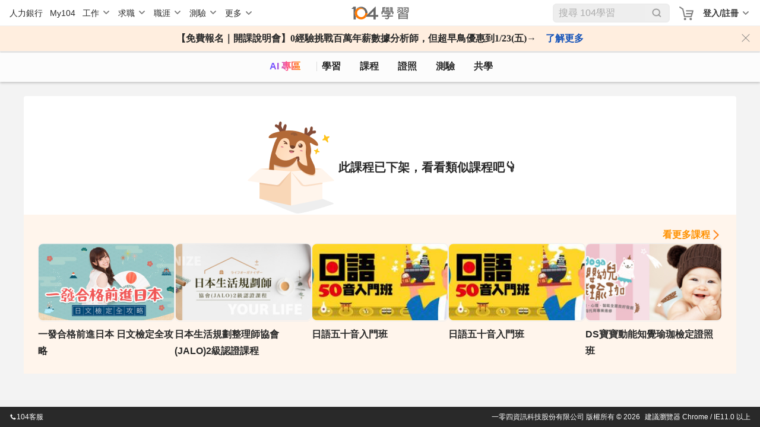

--- FILE ---
content_type: text/html; charset=utf-8
request_url: https://nabi.104.com.tw/course/104senior/34e44279-615d-4fc2-812a-7c5b3dded320
body_size: 12776
content:
<!doctype html>
<html data-n-head-ssr lang="zh-Hant-TW" data-n-head="%7B%22lang%22:%7B%22ssr%22:%22zh-Hant-TW%22%7D%7D">
  <head >
    <meta data-n-head="ssr" charset="utf-8"><meta data-n-head="ssr" name="viewport" content="width=device-width, initial-scale=1, minimum-scale=1"><meta data-n-head="ssr" http-equiv="Content-Language" content="zh-tw"><meta data-n-head="ssr" http-equiv="Content-Type" content="text/html; charset=utf-8"><meta data-n-head="ssr" http-equiv="Content-Type" content="IE=edge"><meta data-n-head="ssr" data-hid="thumbnail_2" name="thumbnail" content="https://nabi.104.com.tw/asset/img/nlogo_200x200.png"><meta data-n-head="ssr" data-hid="thumbnail" name="thumbnail" content="https://nabi.104.com.tw/asset/img/thum_nabi.jpg"><meta data-n-head="ssr" data-hid="fb:admins" name="fb:admins" content="100000426555526"><meta data-n-head="ssr" data-hid="fb:app_id" name="fb:app_id" content="114319901946493"><meta data-n-head="ssr" data-hid="og:type" name="og:type" property="og:type" content="website"><meta data-n-head="ssr" data-hid="og:site_name" name="og:site_name" property="og:site_name" content="104學習"><meta data-n-head="ssr" data-hid="twitter:card" name="twitter:card" content="summary_large_image"><meta data-n-head="ssr" data-hid="twitter:image:alt" name="twitter:image:alt" content="我們將人力銀行的職缺進行大數據分析，找到每個職業的必備技能，並提供在職進修所需的文章、影片、課程與教室共學社群，讓在職學習不再孤單沒方向。"><meta data-n-head="ssr" data-hid="robots" name="robots" content="index,follow"><meta data-n-head="ssr" data-hid="og:title" name="og:title" property="og:title" content="【線上課程】日語學習-發音體驗班  發音體驗班－日文課程│104課程中心"><meta data-n-head="ssr" data-hid="twitter:title" name="twitter:title" content="【線上課程】日語學習-發音體驗班  發音體驗班－日文課程│104課程中心"><meta data-n-head="ssr" data-hid="description" name="description" content="課程進行流程
了解學習目的及目前程度  - 安排學習內容並規劃 - 學員時間規畫安排 - 設立學習目標規劃 - 持續進度的學習 - 實施程度進度上的測驗驗收- 安排學員學習上的各項需求的驗收效果- 輔..."><meta data-n-head="ssr" data-hid="twitter:description" name="twitter:description" content="課程進行流程
了解學習目的及目前程度  - 安排學習內容並規劃 - 學員時間規畫安排 - 設立學習目標規劃 - 持續進度的學習 - 實施程度進度上的測驗驗收- 安排學員學習上的各項需求的驗收效果- 輔..."><meta data-n-head="ssr" data-hid="og:description" name="og:description" property="og:description" content="課程進行流程
了解學習目的及目前程度  - 安排學習內容並規劃 - 學員時間規畫安排 - 設立學習目標規劃 - 持續進度的學習 - 實施程度進度上的測驗驗收- 安排學員學習上的各項需求的驗收效果- 輔..."><meta data-n-head="ssr" data-hid="og:url" name="og:url" property="og:url" content="https://nabi.104.com.tw/course/104senior/34e44279-615d-4fc2-812a-7c5b3dded320"><meta data-n-head="ssr" data-hid="og:image" name="og:image" property="og:image" content="https://heybar.an9.104.com.tw/resource/fRrDEbjVF5hG1ibtL4T8esaJ8AYK2QTq8rUS9V7Grdhsssnb2Y6cf6h6WgQMh25Gpi9aEACFAHsBimjj5jeoagb"><meta data-n-head="ssr" data-hid="twitter:image" name="twitter:image" property="twitter:image" content="https://heybar.an9.104.com.tw/resource/fRrDEbjVF5hG1ibtL4T8esaJ8AYK2QTq8rUS9V7Grdhsssnb2Y6cf6h6WgQMh25Gpi9aEACFAHsBimjj5jeoagb"><meta data-n-head="ssr" data-hid="facebook:image" name="facebook:image" property="facebook:image" content="https://heybar.an9.104.com.tw/resource/fRrDEbjVF5hG1ibtL4T8esaJ8AYK2QTq8rUS9V7Grdhsssnb2Y6cf6h6WgQMh25Gpi9aEACFAHsBimjj5jeoagb"><title>【線上課程】日語學習-發音體驗班  發音體驗班－日文課程│104課程中心</title><link nonce="7o0qLnWjlOPI5kuBI+2Ekg=="  data-n-head="ssr" rel="preconnect" href="https://cdn.104.com.tw"><link nonce="7o0qLnWjlOPI5kuBI+2Ekg=="  data-n-head="ssr" rel="dns-prefetch" href="https://cdn.104.com.tw"><link nonce="7o0qLnWjlOPI5kuBI+2Ekg=="  data-n-head="ssr" rel="preconnect" href="https://msc.adsmart.104.com.tw"><link nonce="7o0qLnWjlOPI5kuBI+2Ekg=="  data-n-head="ssr" rel="shortcut icon" type="image/icon" href="/favicon.ico"><link nonce="7o0qLnWjlOPI5kuBI+2Ekg=="  data-n-head="ssr" rel="icon" href="/favicon.ico" type="image/x-icon"><link nonce="7o0qLnWjlOPI5kuBI+2Ekg=="  data-n-head="ssr" rel="canonical" href="https://nabi.104.com.tw/course/104senior/34e44279-615d-4fc2-812a-7c5b3dded320"><script nonce="7o0qLnWjlOPI5kuBI+2Ekg=="  data-n-head="ssr" src="/js/browser3.js" defer></script><script nonce="7o0qLnWjlOPI5kuBI+2Ekg=="  data-n-head="ssr" src="https://msc.adsmart.104.com.tw/3/3/js/adsmart-ui.js" defer></script><script nonce="7o0qLnWjlOPI5kuBI+2Ekg=="  data-n-head="ssr" data-hid="gtm-script">if(!window._gtm_init){window._gtm_init=1;(function(w,n,d,m,e,p){w[d]=(w[d]==1||n[d]=='yes'||n[d]==1||n[m]==1||(w[e]&&w[e][p]&&w[e][p]()))?1:0})(window,navigator,'doNotTrack','msDoNotTrack','external','msTrackingProtectionEnabled');(function(w,d,s,l,x,y){w[x]={};w._gtm_inject=function(i){if(w.doNotTrack||w[x][i])return;w[x][i]=1;w[l]=w[l]||[];w[l].push({'gtm.start':new Date().getTime(),event:'gtm.js'});var f=d.getElementsByTagName(s)[0],j=d.createElement(s);j.async=true;j.src='https://www.googletagmanager.com/gtm.js?id='+i;f.parentNode.insertBefore(j,f);};w[y]('GTM-M4C2ZPK')})(window,document,'script','dataLayer','_gtm_ids','_gtm_inject')}</script><script nonce="7o0qLnWjlOPI5kuBI+2Ekg=="  data-n-head="ssr" src="https://heybar.an9.104.com.tw/js/heybar.js" defer id="heybarScript"></script><script nonce="7o0qLnWjlOPI5kuBI+2Ekg=="  data-n-head="ssr" type="application/ld+json">[{"@context":"http://schema.org","@type":"WebPage","name":"104學習","url":"https://nabi.104.com.tw","significantLink":["https://nabi.104.com.tw/savejob","https://nabi.104.com.tw/mynabi"]},{"@context":"http://schema.org","@type":"BreadcrumbList","name":"104學習","itemListElement":[{"@type":"ListItem","position":1,"name":"104 學習","item":"https://nabi.104.com.tw"}]}]</script><link nonce="7o0qLnWjlOPI5kuBI+2Ekg=="  rel="preload" href="/_nuxt/4b72e18.js" as="script"><link nonce="7o0qLnWjlOPI5kuBI+2Ekg=="  rel="preload" href="/_nuxt/b2996ca.js" as="script"><link nonce="7o0qLnWjlOPI5kuBI+2Ekg=="  rel="preload" href="/_nuxt/css/061e974.css" as="style"><link nonce="7o0qLnWjlOPI5kuBI+2Ekg=="  rel="preload" href="/_nuxt/d39a473.js" as="script"><link nonce="7o0qLnWjlOPI5kuBI+2Ekg=="  rel="preload" href="/_nuxt/css/ca14a5a.css" as="style"><link nonce="7o0qLnWjlOPI5kuBI+2Ekg=="  rel="preload" href="/_nuxt/9afe5bc.js" as="script"><link nonce="7o0qLnWjlOPI5kuBI+2Ekg=="  rel="preload" href="/_nuxt/css/b224a1b.css" as="style"><link nonce="7o0qLnWjlOPI5kuBI+2Ekg=="  rel="preload" href="/_nuxt/5491b20.js" as="script"><link nonce="7o0qLnWjlOPI5kuBI+2Ekg=="  rel="stylesheet" href="/_nuxt/css/061e974.css"><link nonce="7o0qLnWjlOPI5kuBI+2Ekg=="  rel="stylesheet" href="/_nuxt/css/ca14a5a.css"><link nonce="7o0qLnWjlOPI5kuBI+2Ekg=="  rel="stylesheet" href="/_nuxt/css/b224a1b.css">
  </head>
  <body >
    <noscript data-n-head="ssr" data-hid="gtm-noscript" data-pbody="true"><iframe src="https://www.googletagmanager.com/ns.html?id=GTM-M4C2ZPK&" height="0" width="0" style="display:none;visibility:hidden" title="gtm"></iframe></noscript><div data-server-rendered="true" id="__nuxt"><div id="__layout"><div class="nuxtRef" style="--scroll-bar-width-layout:0px;" data-v-44b1c9d4><div data-fetch-key="0" data-v-44b1c9d4></div> <div data-v-da3b753e data-v-44b1c9d4><div id="heybar" data-v-da3b753e><div style="height: 44px; background-color: #fff" data-v-da3b753e></div></div> <!----> <!----> <!----> <!----> <!----> <!----></div> <div class="btn-backToTop invisible" data-v-7b4a4940 data-v-44b1c9d4></div> <div data-v-4f9bf044 data-v-44b1c9d4><!----> <!----></div> <div class="clearfix" data-v-44b1c9d4></div> <div data-fetch-key="data-v-66479fff:0" class="bigClass delistingPage" data-v-66479fff data-v-44b1c9d4><div id="bigClassNavBar" data-fetch-key="data-v-2b42c3f0:0" class="bigClassNavBar" data-v-2b42c3f0 data-v-66479fff><!----> <div class="bigClassContainer d-flex align-items-center pt-0" data-v-2b42c3f0><div class="bigClassNavBarWrap" data-v-2b42c3f0><a href="/nabisearch?keyword=AI" data-gtm-btn="AI入口" aria-label="ai" class="bigClassNavBar--link ai" data-v-2b42c3f0>
                AI 專區
            </a> <a href="/feed" aria-label="feed" class="bigClassNavBar--link feed" data-v-2b42c3f0>
                學習
            </a> <a href="/course" aria-label="course" class="bigClassNavBar--link course nuxt-link-active" data-v-2b42c3f0>
                課程
                <div class="isHint" data-v-2b42c3f0></div></a> <a href="/certify" aria-label="certify" class="bigClassNavBar--link certify" data-v-2b42c3f0>
                證照
            </a> <a href="/assess" aria-label="assess" class="bigClassNavBar--link assess" data-v-2b42c3f0>
                測驗
            </a> <a href="/classroom" aria-label="classroom" class="bigClassNavBar--link classroom" data-v-2b42c3f0>
                共學
            </a></div></div> <!----></div> <div class="h1nh2" data-v-66479fff><!----> <h2>【線上課程】日語學習-發音體驗班  發音體驗班</h2> </div> <div class="container" data-v-3069e7a5 data-v-66479fff><div class="contentBox" data-v-3069e7a5><div class="box" data-v-3069e7a5><img src="/_nuxt/img/courseEmptyImg.cae6a52.png" data-v-3069e7a5> <div class="content" data-v-3069e7a5><div class="text" data-v-3069e7a5>此課程已下架，看看類似課程吧👇</div></div></div></div> <div class="recommendList" data-v-3069e7a5><div class="headerBox" data-v-3069e7a5><a href="/nabisearch/course?keyword=日文" class="more" data-v-3069e7a5>看更多課程</a></div> <div class="list" data-v-3069e7a5><a href="/course/lccnet/63da7ab1-efc6-4e9e-a6b0-6bc7243494b4" class="cardBlock" data-v-3069e7a5><div data-v-3069e7a5><div class="cardBlock" data-v-e7489aca data-v-3069e7a5><div class="img" data-v-e7489aca><img format="webp" src="https://heybar.an9.104.com.tw/resource/89BrFgHQS2uPeN1DwBDMUNcxVjCaQdSMsz7m532D17nubTY27FF96xnNWBXT9FcxKtTLcJWv8iphosNSdBeiqUn" alt="一發合格前進日本 日文檢定全攻略" loading="lazy" width="360" height="202" data-v-e7489aca> <div data-gtm-lightbox="收藏課程" class="favorite" data-v-e7489aca></div> <!----> <!----></div> <div class="content" data-v-e7489aca><!----> <div class="title" data-v-e7489aca>一發合格前進日本 日文檢定全攻略</div> <div class="card-footer" data-v-e7489aca><!----> <!----></div></div></div></div></a><a href="/course/sce/60e518b4-8494-4bbd-94b1-834852fe805a" class="cardBlock" data-v-3069e7a5><div data-v-3069e7a5><div class="cardBlock" data-v-e7489aca data-v-3069e7a5><div class="img" data-v-e7489aca><img format="webp" src="https://heybar.an9.104.com.tw/resource/48J1v7Tc7xwFiQYjq1VtF8ZxXsZKrDbw9EBBw85qEAvvhtWn1eB6h7BDUWvuVUuFUggTRvr8jmRetFRXNwPTiBZY" alt="日本生活規劃整理師協會(JALO)2級認證課程" loading="lazy" width="360" height="202" data-v-e7489aca> <div data-gtm-lightbox="收藏課程" class="favorite" data-v-e7489aca></div> <!----> <!----></div> <div class="content" data-v-e7489aca><!----> <div class="title" data-v-e7489aca>日本生活規劃整理師協會(JALO)2級認證課程</div> <div class="card-footer" data-v-e7489aca><!----> <!----></div></div></div></div></a><a href="/course/sce/42028621-f017-4362-a225-468bff93b1bb" class="cardBlock" data-v-3069e7a5><div data-v-3069e7a5><div class="cardBlock" data-v-e7489aca data-v-3069e7a5><div class="img" data-v-e7489aca><img format="webp" src="https://heybar.an9.104.com.tw/resource/3xKbo5Wyo7gzHQpNEVjPN5U8D31TYrQu1YpAUR4vDwUDfeJ2wqpx36j4gqfHnx3fM9F6Dvwzt8bbeRMnWfRkjyPH" alt="日語五十音入門班" loading="lazy" width="360" height="202" data-v-e7489aca> <div data-gtm-lightbox="收藏課程" class="favorite" data-v-e7489aca></div> <!----> <!----></div> <div class="content" data-v-e7489aca><!----> <div class="title" data-v-e7489aca>日語五十音入門班</div> <div class="card-footer" data-v-e7489aca><!----> <!----></div></div></div></div></a><a href="/course/sce/da3aadcf-49f6-48e6-af4d-467f899b6173" class="cardBlock" data-v-3069e7a5><div data-v-3069e7a5><div class="cardBlock" data-v-e7489aca data-v-3069e7a5><div class="img" data-v-e7489aca><img format="webp" src="https://heybar.an9.104.com.tw/resource/4KUKLystBne3abtkevzDPWcDbcWYL4upSRTSdAXrhhM9WsWxtVjE1Jn8zwBAJWsWuN3QagnsQkPp8ri4Lek4Yckz" alt="日語五十音入門班" loading="lazy" width="360" height="202" data-v-e7489aca> <div data-gtm-lightbox="收藏課程" class="favorite" data-v-e7489aca></div> <!----> <!----></div> <div class="content" data-v-e7489aca><!----> <div class="title" data-v-e7489aca>日語五十音入門班</div> <div class="card-footer" data-v-e7489aca><!----> <!----></div></div></div></div></a><a href="/course/sce/93cb04d7-bd14-4fe4-bce4-b38a94954653" class="cardBlock" data-v-3069e7a5><div data-v-3069e7a5><div class="cardBlock" data-v-e7489aca data-v-3069e7a5><div class="img" data-v-e7489aca><img format="webp" src="https://heybar.an9.104.com.tw/resource/ZnVfXh4va9jDJY646kzGQ1T4K9D1snhZ286RYgUpo2uiWPf7mvmjfKcrVCvv3aDDBGhKjfhXKVUxKDc8jDdcHr5" alt="DS寶寶動能知覺瑜珈檢定證照班" loading="lazy" width="360" height="202" data-v-e7489aca> <div data-gtm-lightbox="收藏課程" class="favorite" data-v-e7489aca></div> <!----> <!----></div> <div class="content" data-v-e7489aca><!----> <div class="title" data-v-e7489aca>DS寶寶動能知覺瑜珈檢定證照班</div> <div class="card-footer" data-v-e7489aca><!----> <!----></div></div></div></div></a></div></div></div> <!----> <div data-v-769b4bca data-v-66479fff><!----></div> <div data-v-0fd27ae3 data-v-66479fff><!----></div> <!----> <!----></div> <!----> <!----></div></div></div><script nonce="7o0qLnWjlOPI5kuBI+2Ekg==" >window.__NUXT__=(function(a,b,c,d,e,f,g,h,i,j,k,l,m,n,o,p,q,r,s,t,u,v,w,x,y){return {layout:"default",data:[{previewData:d,isPreview:b}],fetch:{"0":{initialized:b,initializedAfterLogin:b},"data-v-66479fff:0":{playerConfig:{autoplay:f,start:c},viewVideoLen:c,list:[{resource_id:"63da7ab1-efc6-4e9e-a6b0-6bc7243494b4",title:"一發合格前進日本 日文檢定全攻略",body:"多元情境主題，符合您的學習需求！免出門，24小時都可學，從N5到N1隨時隨地想學日文都有人陪！享最多2萬元學費補助再送英日韓語影音課程＋10,000堂線上電腦課程！\n\n立即填表免費體驗一堂日語課程",url:"https:\u002F\u002Fevents.104.com.tw\u002Flccnet\u002F20240311113655\u002F",images:"https:\u002F\u002Fheybar.an9.104.com.tw\u002Fresource\u002F3NgtbnwPBY5GCiBUroCFEQzQQ6LZRAGaDizAqRTeabVBK6yjMYALqG34uy4vz6c1yqXVB8SPDYtqchArEniUaB1B",images_small:"https:\u002F\u002Fheybar.an9.104.com.tw\u002Fresource\u002F89BrFgHQS2uPeN1DwBDMUNcxVjCaQdSMsz7m532D17nubTY27FF96xnNWBXT9FcxKtTLcJWv8iphosNSdBeiqUn",intro_url:a,price:c,origin_price:c,currency:k,course_type:g,course_length:a,view_count:21037,favorite_count:q,is_favorite:b,post_time:"2024-03-07T00:00:00",provider:{provider_id:8,provider_name:r,provider_display_name:r,eng_short:s,path_name:s,has_main_page:f,provider_room_id:a,discount_code:"RK104",icon_url:"https:\u002F\u002Fheybar.an9.104.com.tw\u002Fresource\u002F3H8th7uVUJf5xTk5fwSHwof4aTr3Sa1oEDPsaZwR67mpC9AZitYbWV2hUpHyCTohLtD2zs8BqFPRz3zTQBKfvTYw"},recommend_type:a,recommend_uuid:a,coldstart_theme:a,feature_tags:["promo_code"],course_status:g},{resource_id:"60e518b4-8494-4bbd-94b1-834852fe805a",title:"日本生活規劃整理師協會(JALO)2級認證課程",body:"從「心」開始成為日本授權認證生活規劃整理師 想整理卻不懂「方法」，想行動卻苦無「時間」，有心完成卻需要人「協助」的現代人，透過本課程不僅可以解決上述煩惱，也可以思考真正想過什麼的生活。\r\n不同於一般整理收納服務，提升人我的價值觀、生活習慣，帶您俯瞰物品、空間、生活、人生的本課程，來自美、日先進業者的精華，融入台灣經驗的超效能生活規劃課程。🏆1日認證課程，證照終生有效🏆\r\n此課程可取得全台唯一日本授權證照-日本生活規劃整理師協會JALO 2級認證！\r\n現代人生活腳步忙碌，都會住宅面積狹小，物質消費習慣改變，過多的物品充斥在狹小的空間，造成困擾、生活品質下滑。\r\n在美國，整理已被視為一種“自我啟發手段”，職業整理師也逐漸進入普通大眾的視野。職業整理行業已多次入選《美國新聞與世界報道》的“未來二十種朝陽産業”評選活動。\r\n美國從20世紀80年代開始有了整理師這一職業，據統計，加入NAPO（National Association of Professional Organizers）的有4200名整理師，而實際從業人員要多於這個數目；加拿大整理師協會POC（Professional Organizers In Canada）有500名整理師；日本則在2008年12月成立了專門的整理師協會(JALO)，至今在日本全國培養近1200名整理師。\r\n\r\n台灣及中國大陸則在2017年引進JALO開班授課，2018年台灣方面成立社團法人台灣生活規劃術協會(TALO)，2019年與JALO締結獨家代理JALO2級、1級課程，正式將所謂「收納整理工作者」，定名為生活規劃整理師(Life  Organizer \u002FLO)。\r\nTALO從2017年的籌備期開始，在日本JALO協助下，辦理2級、1級的教育認證訓練，2020年已培養出台灣2級課程講師。另一方面，TALO講師群同步累積實作經驗，獨自開發台灣本土優化生活系列課程，針對兒童、銀髮、都會生活設計相關主題課程，培養陪伴案主改善解決物品、空間、時間管理、人際關係等等，生活上諸多困擾的專業生活規劃顧問基礎、進階養成課程，接軌國際理論與實作研究活動。\r\n\r\n課程大綱\r\n一、所謂生活規劃術的由來\r\n介紹JALO\u002FLO生活規劃整理師\u002F生活規劃術\r\n\r\n二、專業生活規劃整理師的工作與職責\r\n日本的興起背景\u002F整理業現況\u002F諮詢支援型整理收納\u002F工作與職責\r\n\r\n三、規劃術與大腦結構\r\n1.自我測驗 2.大腦的結構 3.慣用腦\r\n\r\n四、價值觀的自我測驗\r\n價值觀的自我測驗\r\n\r\n五、規劃的方法與程序\r\n1.DEPACK法則 \r\n2.SMART \r\n3.精簡\u002F歸位\u002F檢視 \r\n4.4Ts Grid \r\n5.黃金地帶\r\n\r\n六、分組練習\r\n1.分組討論\r\n2.發表\r\n\r\n七、檢定\r\n筆試\r\n\r\n課程總目標 \t\r\n1.讓學習者(客戶)覺得接受建議並執行後，感受到:｢生活改變了的幸福。                                                                                                                                                                                                               \r\n2.讓學習者(客戶)｢全家人」可以共同合作維持家裡整潔。\t\t\t\t\r\n3.讓更多學習者(客戶)在體驗服務後，改善自己的生活空間，進而有意願積極投入全職或兼職的生活規劃整理師工作，活用自己特有的生活技術訣竅。\r\n4.讓學習者(客戶)具備空間管理能力及美感，加強收納儲存方法，並重新思考如何與事物接觸，獲得更舒適和富裕的生活。\t\t\t\t\t\r\n5.利用專業顧問和協會的網絡，支援各種活動推廣，增加業務收入等。\t\t\t\t\t\r\n\r\n具備三大特色\t\t\t\t\t\r\n1.超效能時間管理特色：如果空間與物品的管理恰當，就可以消除「時間浪費」的困擾。\t\t\t\t\t\r\n2.財務經濟管理特色：減少浪費、避免重複購買，助人助己，發展斜槓經濟。\r\n3.心理療癒的特色：不分年齡、對象，找到最適合學習者(客戶)的整理方式，給學習者(客戶)放鬆的空間、放鬆的心情，感覺生活幸福美好。\t\r\n\r\n想當個「生活規劃整理師」開啟新事業？\r\n2級認證：參加協會課程並通過認證考試後，可以獲得2級認證，擁有作為生活規劃整理師所應具備的基礎能力，具備參加1級認定講座的資格。\r\n1級認證：獲得1級認證者可以參加後續其他專業：系統櫃（CO）、心理（MO）、住宅（RO）、師資班（MLO）和認證督察班(CLO）的認證資格課程，目標為成為專業的生活規劃整理師，提供客戶服務，協助實踐生活的實用性課程。\r\n與一般收納整理師不同的是，1級認證合格者具備生活規劃整理師的諮詢力、規劃力、施作力及服務力，可以俯瞰高度檢視案況，透過諮詢充分了解案主生活困擾後，提出有效專業建議，並陪同施作，建立日後好維護的居家環境。\r\n",url:"https:\u002F\u002Fm.sce.pccu.edu.tw\u002Fclass_detail?id=0HAFB5030&utm_s=104nabi&utm_w=m",images:"https:\u002F\u002Fheybar.an9.104.com.tw\u002Fresource\u002F5XLgjP858JDFSRQMcbJxs7zhvoD7F58QHuLv5ViTb6zjtiCJm7Q43VCNhshYjWM4cdrFBn2RGaLZdVoWzaCBktRD",images_small:"https:\u002F\u002Fheybar.an9.104.com.tw\u002Fresource\u002F48J1v7Tc7xwFiQYjq1VtF8ZxXsZKrDbw9EBBw85qEAvvhtWn1eB6h7BDUWvuVUuFUggTRvr8jmRetFRXNwPTiBZY",intro_url:e,price:19000,origin_price:20000,currency:k,course_type:n,course_length:a,view_count:113,favorite_count:c,is_favorite:b,post_time:"2026-03-21T00:00:00",provider:{provider_id:o,provider_name:h,provider_display_name:h,eng_short:i,path_name:i,has_main_page:f,provider_room_id:a,discount_code:a,icon_url:p},recommend_type:a,recommend_uuid:a,coldstart_theme:a,feature_tags:[],course_status:g},{resource_id:"42028621-f017-4362-a225-468bff93b1bb",title:t,body:"荊孟帆 老師~2\u002F26前早鳥優惠~歡迎加入!1.針對初學者量身規劃課程，輕鬆熟記五十音。\r\n2.多媒體輔助教學，吸收效率更加倍。\r\n3.20人以下小班互動、經驗豐富講師授課，打造漂亮發音\r\n4.引導式教學，生活情境演練，讓你從生活中學習日語\r\n5.自編五十音教材,最專業實惠的選擇。*停課:無\r\n\r\n.平假名,片假名發音及書寫\r\n.招呼用語及基本自我介紹 \r\n.數字.星期.時間學習應用\r\n.基本觀光用語\r\n\r\n使用教材：日語50音速成班-含MP3（ILI國際語文中心編輯,日月文化出版）\r\n",url:"https:\u002F\u002Fm.sce.pccu.edu.tw\u002Fclass_detail?id=0L00B5032&utm_s=104nabi&utm_w=m",images:"https:\u002F\u002Fheybar.an9.104.com.tw\u002Fresource\u002F5z5p8nQ3vgezMJJBaKhfLNEX4bLgudmsUkHDFNzqaJHQPMakLe1gTGPNdXeDddYgq35a9KoW6G42AVHzHsak7Sw2",images_small:"https:\u002F\u002Fheybar.an9.104.com.tw\u002Fresource\u002F3xKbo5Wyo7gzHQpNEVjPN5U8D31TYrQu1YpAUR4vDwUDfeJ2wqpx36j4gqfHnx3fM9F6Dvwzt8bbeRMnWfRkjyPH",intro_url:e,price:2387,origin_price:u,currency:k,course_type:n,course_length:a,view_count:55,favorite_count:c,is_favorite:b,post_time:"2026-03-12T00:00:00",provider:{provider_id:o,provider_name:h,provider_display_name:h,eng_short:i,path_name:i,has_main_page:f,provider_room_id:a,discount_code:a,icon_url:p},recommend_type:a,recommend_uuid:a,coldstart_theme:a,feature_tags:[],course_status:g},{resource_id:"da3aadcf-49f6-48e6-af4d-467f899b6173",title:t,body:"王俊隆 老師~1\u002F13前早鳥優惠~歡迎加入!1.針對初學者量身規劃課程，輕鬆熟記五十音。\r\n2.多媒體輔助教學，吸收效率更加倍。\r\n3.20人以下小班互動、經驗豐富講師授課，打造漂亮發音\r\n4.引導式教學，生活情境演練，讓你從生活中學習日語\r\n5.自編五十音教材,最專業實惠的選擇。*停課:2\u002F10、2\u002F17\r\n\r\n.平假名,片假名發音及書寫\r\n.招呼用語及基本自我介紹 \r\n.數字.星期.時間學習應用\r\n.基本觀光用語\r\n\r\n使用教材：日語50音速成班-含MP3（ILI國際語文中心編輯,日月文化出版）\r\n",url:"https:\u002F\u002Fm.sce.pccu.edu.tw\u002Fclass_detail?id=0L00B5013&utm_s=104nabi&utm_w=m",images:"https:\u002F\u002Fheybar.an9.104.com.tw\u002Fresource\u002FjftLYrrvKq4baKyn9wM8QB3btH8jnZMWsm6P8qSmxTumQbK7EBD9o2zgB4QMEkJ89SCQyuz1xCtRCbMxZdMmcVX",images_small:"https:\u002F\u002Fheybar.an9.104.com.tw\u002Fresource\u002F4KUKLystBne3abtkevzDPWcDbcWYL4upSRTSdAXrhhM9WsWxtVjE1Jn8zwBAJWsWuN3QagnsQkPp8ri4Lek4Yckz",intro_url:e,price:2562,origin_price:u,currency:k,course_type:n,course_length:a,view_count:34,favorite_count:c,is_favorite:b,post_time:"2026-01-27T00:00:00",provider:{provider_id:o,provider_name:h,provider_display_name:h,eng_short:i,path_name:i,has_main_page:f,provider_room_id:a,discount_code:a,icon_url:p},recommend_type:a,recommend_uuid:a,coldstart_theme:a,feature_tags:[],course_status:g},{resource_id:"93cb04d7-bd14-4fe4-bce4-b38a94954653",title:"DS寶寶動能知覺瑜珈檢定證照班",body:"加強保母實力必備第二專長！在多數家長和教保人員已經瞭解和認識了嬰幼兒按摩的好處和方法後，嬰幼兒動能知覺瑜珈可以視為後續的進階學習項目，增進教保人員另一項專業知能，提升職場價值！",url:"https:\u002F\u002Fm.sce.pccu.edu.tw\u002Fclass_detail?id=0FG1B5030&utm_s=104nabi&utm_w=m",images:"https:\u002F\u002Fheybar.an9.104.com.tw\u002Fresource\u002F4ySprdeH28zdFpcir6phqZjGvEGt5mu5sfNiDuqFsmb81wsx8J1vNogYMUZBVUXXCwHToDzLeYchjnT31cbERYda",images_small:"https:\u002F\u002Fheybar.an9.104.com.tw\u002Fresource\u002FZnVfXh4va9jDJY646kzGQ1T4K9D1snhZ286RYgUpo2uiWPf7mvmjfKcrVCvv3aDDBGhKjfhXKVUxKDc8jDdcHr5",intro_url:e,price:3325,origin_price:3500,currency:k,course_type:n,course_length:a,view_count:76,favorite_count:c,is_favorite:b,post_time:"2026-03-07T00:00:00",provider:{provider_id:o,provider_name:h,provider_display_name:h,eng_short:i,path_name:i,has_main_page:f,provider_room_id:a,discount_code:a,icon_url:p},recommend_type:a,recommend_uuid:a,coldstart_theme:a,feature_tags:[],course_status:g}],videoSrc:{resource_id:"34e44279-615d-4fc2-812a-7c5b3dded320",title:v,body:"課程進行流程\n了解學習目的及目前程度  - 安排學習內容並規劃 - 學員時間規畫安排 - 設立學習目標規劃 - 持續進度的學習 - 實施程度進度上的測驗驗收- 安排學員學習上的各項需求的驗收效果- 輔導語言檢定的測\n五十音教學及發音練習（或依程度調整教學內容）學習進度審查  - 學習結果的評量 - 目標驗收- 持續進度評量 - 加強學員學習意願-  完美的學長姊弟制度- 緊\n密學員間的相處 - 達成學習結果- 完",url:"https:\u002F\u002Fsenior.104.com.tw\u002Fc\u002F615a8ada18b37e3c41db8f00?utm_source=nabi_104&utm_medium=learning_class_online&utm_campaign=615a8ada18b37e3c41db8f00_20211006",images:"https:\u002F\u002Fheybar.an9.104.com.tw\u002Fresource\u002FfRrDEbjVF5hG1ibtL4T8esaJ8AYK2QTq8rUS9V7Grdhsssnb2Y6cf6h6WgQMh25Gpi9aEACFAHsBimjj5jeoagb",images_small:"https:\u002F\u002Fheybar.an9.104.com.tw\u002Fresource\u002F3ZL5L6VK9wDtmuQn1mukaycu9Chu7cGNgh5Yqt3CYWxisS19KuJtaEh2zEkdoa9aEVTpUxxfSR3JpkeRenNNArHV",intro_url:a,price:600,origin_price:a,currency:k,course_type:w,course_length:a,view_count:q,favorite_count:g,is_favorite:b,post_time:"2021-10-06T17:58:49",provider:{provider_id:21,provider_name:"104高年級",provider_display_name:"高年級",eng_short:x,path_name:x,has_main_page:f,provider_room_id:10048038,discount_code:a,icon_url:"https:\u002F\u002Fheybar.an9.104.com.tw\u002Fresource\u002FH41u9K4T5Br6kf4cFFEr3MG9bicHPhDb2c3fx3Vr4nHRdkZsgYkrcbsnaDXCU5ZzdFwfvYaZvkrr5BvxenJYDWr"},recommend_type:a,recommend_uuid:a,coldstart_theme:a,feature_tags:a,course_status:c,course_introduction:"\u003Ch3 style='line-height: 160%; margin: 10px 0 2px;'\u003E\u003Cspan style='font-size: 21px;color: #333333;'\u003E\u003Cstrong\u003E▍課程介紹\u003C\u002Fstrong\u003E\u003C\u002Fspan\u003E\u003C\u002Fh3\u003E\u003Cp style='font-size: 16px;'\u003E\u003Cbr\u003E \u003Cbr\u003E對日語有興趣的同學歡迎你  \u003Cbr\u003E1.先上youtube頻道輸入\"陳諭澐老師日語教學發音裡的清音教學方式的字串可了解上課方式\"聽力練習喔!\u003Cbr\u003E2.報名本次單堂體驗課程30分鐘!（若現有時段無法配合可另外協調 寫信或賴上諮詢亦可）\u003Cbr\u003E3單次 體驗為300元 之後的費用自600-1500元{日語檢定輔導} !\u003Cbr\u003E\u003Cbr\u003E\u003C\u002Fp\u003E\u003Cul style='line-height: 1.6; font-size: 16px;'\u003E\u003Cli\u003E依程度調整學習內容 \u003Cbr\u003E 因材施教      \u003Cbr\u003E  單子字母書寫練習 \u003Cbr\u003E 發音正確引導練習\u003C\u002Fli\u003E\u003Cli\u003E依學習目標給予適切指導\u003Cbr\u003E學習疑難雜症解決\u003Cbr\u003E輕鬆  容易  學習\u003Cbr\u003E快速  開口 說日語 \u003Cbr\u003E 一口氣學完沒煩惱\u003Cbr\u003E設立學習目標\u003Cbr\u003E完成目標快樂結束課程\u003C\u002Fli\u003E\u003C\u002Ful\u003E\u003Cbr\u003E\u003Ch3 style='line-height: 160%; margin: 10px 0 2px;'\u003E\u003Cspan style='font-size: 21px;color: #333333;'\u003E\u003Cstrong\u003E▍課程進行流程\u003C\u002Fstrong\u003E\u003C\u002Fspan\u003E\u003C\u002Fh3\u003E\u003Col style='line-height: 1.6; font-size: 16px;'\u003E\u003Cli\u003E了解學習目的及目前程度  - 安排學習內容並規劃 - 學員時間規畫安排 - 設立學習目標規劃 - 持續進度的學習 - 實施程度進度上的測驗驗收- 安排學員學習上的各項需求的驗收效果- 輔導語言檢定的測\u003C\u002Fli\u003E\u003Cli\u003E五十音教學及發音練習（或依程度調整教學內容）學習進度審查  - 學習結果的評量 - 目標驗收- 持續進度評量 - 加強學員學習意願-  完美的學長姊弟制度- 緊\u003Cbr\u003E密學員間的相處 - 達成學習結果- 完\u003C\u002Fli\u003E\u003C\u002Fol\u003E\u003Cbr\u003E\u003Ch3 style='line-height: 160%; margin: 10px 0 2px;'\u003E\u003Cspan style='font-size: 21px;color: #333333;'\u003E\u003Cstrong\u003E▍精彩照片\u003C\u002Fstrong\u003E\u003C\u002Fspan\u003E\u003C\u002Fh3\u003E\u003Cimg data-src='https:\u002F\u002Fsenior.104.com.tw\u002Fimg\u002Fzip\u002Fee37c53cd86f4e7d9ae4a999a008a7f611.jpg' src='https:\u002F\u002Fsenior.104.com.tw\u002Fimg\u002Fzip\u002Fee37c53cd86f4e7d9ae4a999a008a7f611.jpg' lazy='loaded'\u003E\u003Cp style='line-height: 1.6; font-size: 16px;'\u003E暑期在中和的永安教會的日語教學拍攝實景! 學員約自小學一自六年級的學員! 發音至簡單自我介紹 學員們表現良好! 30小時學習下來已經能看字認字發音及自我介紹了!\u003Cbr\u003E\u003C\u002Fp\u003E\u003Cimg data-src='https:\u002F\u002Fsenior.104.com.tw\u002Fimg\u002Fzip\u002Fd83c463d1335441b810635083201269d11.jpg' src='https:\u002F\u002Fsenior.104.com.tw\u002Fimg\u002Fzip\u002Fd83c463d1335441b810635083201269d11.jpg' lazy='loaded'\u003E\u003Cp style='line-height: 1.6; font-size: 16px;'\u003E延續上一張的另一個鏡頭的畫面! \u003C\u002Fp\u003E\u003Cimg data-src='https:\u002F\u002Fsenior.104.com.tw\u002Fimg\u002Fzip\u002F8a76fb4408f546109b4e69421a3314ef11.jpg' src='https:\u002F\u002Fsenior.104.com.tw\u002Fimg\u002Fzip\u002F8a76fb4408f546109b4e69421a3314ef11.jpg' lazy='loaded'\u003E\u003Cp style='line-height: 1.6; font-size: 16px;'\u003E在永和的一個補習班的日語課程拍攝! 學生約國中 高中 大專的學生!\u003C\u002Fp\u003E\u003Cbr\u003E",course_objective:a,disable_introduction:b,course_period:"(1) 2024\u002F06\u002F30(日) 13:00~14:00\n(2) 2024\u002F06\u002F30(日) 18:30~19:30",course_startdate:a,course_enddate:a,course_location:a,course_location_desc:a,skill_list:[{id:10022606,name:"日文"},{id:10042572,name:"日文會話"},{id:10041859,name:"簡單日文"},{id:10011871,name:"日文教學"},{id:10025028,name:"教日文"}],certify_list:[],jobcat_list:[{id:2016002025,name:"日文老師"}],discount_info:a,base_price:a,sale_site:c,presale_enddate:a,purchase_status:c,order_id:a,vouchar_url:a,vouchar_code:a,vouchar_exchange_status:a,limited_time_sale_enddate:a,course_address:a,course_workload:a,educational_level:a,course_outline:a,course_cerificate_state:a,course_qna:a,course_target:a,course_outcome:a,course_instructor:a,course_instructor_image:a,course_instructor_desc:a,course_notice:a,signup_deadline:a,course_landmark:a,course_gps_pos:a,participant_max:c,participant_remain:a,video_course_id:a,video_status:c},providerRoom:d,providerActivityList:[],providerCourseList:[],updatingFavorite:b,isShare:b,showConfirm:b,navShow:b,navTop:c,rightStickyBoxTop:c,navActiveArchor:e,autoScroll:b,intervalID:a,nowTime:a,messageSetting:{title:e,msg:e,confirmText:e,cancelText:e,noCancel:b,noConfirm:b,noXBtn:b,openWindowUrl:e},DOMAIN_MEET:"https:\u002F\u002Fmeet.104.com.tw",DOMAIN_JOB_BANK:"https:\u002F\u002Fwww.104.com.tw",DOMAIN_NABI:"https:\u002F\u002Fnabi.104.com.tw",mainBtnDisable:b,viewLogFromSource:{},couponData:{generalCoupons:[],groupCoupons:[]},groupBuyHintData:d,windowWidthType:d,scrollTrigger:d,previewData:d,isPreview:b},"data-v-2b42c3f0:0":{isShowBulletinModal:b,bulletinModalContent:{},announcementShow:b,onlineBulletin:{},hideAnnouncement:b}},error:a,state:{userGroup:[],isSupportsWebp:f,isMobile:d,isTablet:d,headerOffsetTop:c,authUser:a,runLogin:{status:b,returnNow:b},runLogout:{status:b,returnNow:b},isShowJobFit:b,jobScrollRef:a,eventType:a,h1:e,h2:v,h3:e,cjcatKey:{jobcat:d},saveJobKey:{jobcat:d},fromBot:"Mozilla\u002F5.0 (Macintosh; Intel Mac OS X 10_15_7) AppleWebKit\u002F537.36 (KHTML, like Gecko) Chrome\u002F131.0.0.0 Safari\u002F537.36; ClaudeBot\u002F1.0; +claudebot@anthropic.com)",from104App:b,from104IosApp:b,from104AndroidApp:b,iosShopSwitch:a,androidShopSwitch:a,bigClassNavIsHandle:b,csrfToken:"IGah7nNK-wruS3T6Z2v7F4F6ADU9C09EU0WI",postsViewLog:{channelTypeOption:a,recommendType:a,channelInfoOption:a},providerId:a,onlineBulletinCache:{data:a,fetchedAt:c},specificCourseTypeList:[{resourceId:"1ece6a0d-965c-4c55-9464-fdb32e2f8914",type:w}],auth:{login:b,user:a,runCheckUser:b,dialogAlertLogin:b},career:{meta:{totalRows:l,resultRows:l,recFrom:l,nextFrom:"-1"},skills:[]},cko:{ckoList:{data:d,isInitial:b,isLoading:b}},competitiveness:{currentType:y,nowJob:{},futureJobs:[],futureCurrentIndex:y,jobFit:{}},content:{contentKey:e,capability:d,intro:d,sreport:d,empty:d},cours3rd:{initialed:b,providerId:e,jobcat:e,jobTitle:e,tab:e,hardSkill:{filter:m,loaded:[],recommend:[],hot:[],recent:[],recommend_free:[],others:[]},softSkill:{filter:m,loaded:[],recommend:[],hot:[],recent:[],recommend_free:[],others:[]}},course3rdSingle:{initialed:b,providerId:e,videos:{recommend:[],hot:[],recent:[],all:[],featuredCourses:[],themes:[]}},document:{},error:{error:[]},favoriteJob:{meta:{},isFavoriteLast:b,favorites:[],recommendJobs:[],saveJobsMeta:{},isSaveLast:b,saveJobs:[]},hahow:{initialed:b,providerId:l,jobcat:e,jobTitle:e,tab:e,hardSkill:{filter:m,loaded:[],recommend:[],hot:[],recent:[],recommend_free:[],others:[]},softSkill:{filter:m,loaded:[],recommend:[],hot:[],recent:[],recommend_free:[],others:[]}},heybar:{},intro:{videoInfo:{},articleInfo:{},recommendVideos:[]},myRoom:{myRoom:{data:d,isInitial:b,isLoading:b}},opportunity:{labels:["1年以下","1-3年","3-5年","5-10年","10年以上"],opportunity:{filled:{},lack:{}}},process:{processState:a},purchase:{failMsg:a,orderId:a},shoppingCart:{items:[],coupons:[],usableCoupons:[],init:b},test:{testEvent:{},testUpdate:{},topTest:[]},unSubscribe:{isCanceled:d},updatelist:{activityUpdate:{},taiwinUpdate:{},thirdUpdate:{},roomUpdate:{}},user:{userInfo:{},mySaving:{},myLearning:{},myTesting:[{noTestRecordSkillCount:j,jobcat:j,jobTitle:"曾做過的測驗"}],myRecord:{},mySubscribe:{},recommendJobcats:{fetchTime:c,present:d,expect:d,expect2:d,recommend:d,appoint:d,default:d,customs:[]},defaultTesting:[{noTestRecordSkillCount:"false",jobcat:j,jobTitle:"熱門測驗"}],defaultTopSkills:[],featuredTesting:[],recommendedTesting:[],hadFavorRoom:b,masterResume:d,dynamicFormTem:{}},wall:{total:c,type:m,initial:b,regularLimit:10,round:g,providersLength:[],thirdNextKey:c,activityNextKey:c,taiwinNextKey:c,jobNextKey:c,startAt:"firstRound",countLast:c,third:[],activity:{count:c,has_next:f,limit:c,next:g,offset:c,result:[]},taiwin:{meta:{capability:j,capabilityId:j,totalRows:j,nextFrom:l,recFrom:j,resultRows:j},data:[]},list:[],certRelative:{type:"certRelative",data:[]},jobRelative:{type:"jobRelative",testMeta:{},data:[]},postRelativeSkill:[]}},serverRendered:f,routePath:"\u002Fcourse\u002F104senior\u002F34e44279-615d-4fc2-812a-7c5b3dded320",config:{_app:{basePath:"\u002F",assetsPath:"\u002F_nuxt\u002F",cdnURL:a}}}}(null,false,0,void 0,"",true,1,"文大推廣部","sce","0","TWD","1","all",2,20,"https:\u002F\u002Fheybar.an9.104.com.tw\u002Fresource\u002F3HSdSfVZUJrXHtALXXytBJnV47jxZreQcpEUgPaajWRPJP69Ndjzmyg3acQosrJniAdhuRnNmzXnfmqaRJsXBvz4",121,"聯成電腦","lccnet","日語五十音入門班",2687,"【線上課程】日語學習-發音體驗班  發音體驗班",3,"104senior",-1));</script><script nonce="7o0qLnWjlOPI5kuBI+2Ekg=="  src="/_nuxt/4b72e18.js" defer></script><script nonce="7o0qLnWjlOPI5kuBI+2Ekg=="  src="/_nuxt/5491b20.js" defer></script><script nonce="7o0qLnWjlOPI5kuBI+2Ekg=="  src="/_nuxt/b2996ca.js" defer></script><script nonce="7o0qLnWjlOPI5kuBI+2Ekg=="  src="/_nuxt/d39a473.js" defer></script><script nonce="7o0qLnWjlOPI5kuBI+2Ekg=="  src="/_nuxt/9afe5bc.js" defer></script>
  </body>
</html>

--- FILE ---
content_type: text/css
request_url: https://nabi.104.com.tw/_nuxt/css/061e974.css
body_size: 10876
content:
/*!
* reveal.js 4.4.0
* https://revealjs.com
* MIT licensed
*
* Copyright (C) 2011-2022 Hakim El Hattab, https://hakim.se
*/.reveal .r-stretch,.reveal .stretch{max-height:none;max-width:none}.reveal pre.r-stretch code,.reveal pre.stretch code{box-sizing:border-box;height:100%;max-height:100%}.reveal .r-fit-text{display:inline-block;white-space:nowrap}.reveal .r-stack{display:grid}.reveal .r-stack>*{grid-area:1/1;margin:auto}.reveal .r-hstack,.reveal .r-vstack{display:flex}.reveal .r-hstack img,.reveal .r-hstack video,.reveal .r-vstack img,.reveal .r-vstack video{min-height:0;min-width:0;object-fit:contain}.reveal .r-vstack{flex-direction:column}.reveal .r-hstack,.reveal .r-vstack{align-items:center;justify-content:center}.reveal .r-hstack{flex-direction:row}.reveal .items-stretch{align-items:stretch}.reveal .items-start{align-items:flex-start}.reveal .items-center{align-items:center}.reveal .items-end{align-items:flex-end}.reveal .justify-between{justify-content:space-between}.reveal .justify-around{justify-content:space-around}.reveal .justify-start{justify-content:flex-start}.reveal .justify-center{justify-content:center}.reveal .justify-end{justify-content:flex-end}html.reveal-full-page{height:100%;height:100vh;height:calc(var(--vh,1vh)*100);overflow:hidden;width:100%}.reveal-viewport{color:#000;height:100%;line-height:1;margin:0;overflow:hidden;position:relative}.reveal-viewport:fullscreen{height:100%!important;left:0!important;top:0!important;transform:none!important;width:100%!important}.reveal .slides section .fragment{opacity:0;transition:all .2s ease;visibility:hidden;will-change:opacity}.reveal .slides section .fragment.visible{opacity:1;visibility:inherit}.reveal .slides section .fragment.disabled{transition:none}.reveal .slides section .fragment.grow{opacity:1;visibility:inherit}.reveal .slides section .fragment.grow.visible{transform:scale(1.3)}.reveal .slides section .fragment.shrink{opacity:1;visibility:inherit}.reveal .slides section .fragment.shrink.visible{transform:scale(.7)}.reveal .slides section .fragment.zoom-in{transform:scale(.1)}.reveal .slides section .fragment.zoom-in.visible{transform:none}.reveal .slides section .fragment.fade-out{opacity:1;visibility:inherit}.reveal .slides section .fragment.fade-out.visible{opacity:0;visibility:hidden}.reveal .slides section .fragment.semi-fade-out{opacity:1;visibility:inherit}.reveal .slides section .fragment.semi-fade-out.visible{opacity:.5;visibility:inherit}.reveal .slides section .fragment.strike{opacity:1;visibility:inherit}.reveal .slides section .fragment.strike.visible{-webkit-text-decoration:line-through;text-decoration:line-through}.reveal .slides section .fragment.fade-up{transform:translateY(40px)}.reveal .slides section .fragment.fade-up.visible{transform:translate(0)}.reveal .slides section .fragment.fade-down{transform:translateY(-40px)}.reveal .slides section .fragment.fade-down.visible{transform:translate(0)}.reveal .slides section .fragment.fade-right{transform:translate(-40px)}.reveal .slides section .fragment.fade-right.visible{transform:translate(0)}.reveal .slides section .fragment.fade-left{transform:translate(40px)}.reveal .slides section .fragment.fade-left.visible{transform:translate(0)}.reveal .slides section .fragment.current-visible,.reveal .slides section .fragment.fade-in-then-out{opacity:0;visibility:hidden}.reveal .slides section .fragment.current-visible.current-fragment,.reveal .slides section .fragment.fade-in-then-out.current-fragment{opacity:1;visibility:inherit}.reveal .slides section .fragment.fade-in-then-semi-out{opacity:0;visibility:hidden}.reveal .slides section .fragment.fade-in-then-semi-out.visible{opacity:.5;visibility:inherit}.reveal .slides section .fragment.fade-in-then-semi-out.current-fragment,.reveal .slides section .fragment.highlight-blue,.reveal .slides section .fragment.highlight-current-blue,.reveal .slides section .fragment.highlight-current-green,.reveal .slides section .fragment.highlight-current-red,.reveal .slides section .fragment.highlight-green,.reveal .slides section .fragment.highlight-red{opacity:1;visibility:inherit}.reveal .slides section .fragment.highlight-red.visible{color:#ff2c2d}.reveal .slides section .fragment.highlight-green.visible{color:#17ff2e}.reveal .slides section .fragment.highlight-blue.visible{color:#1b91ff}.reveal .slides section .fragment.highlight-current-red.current-fragment{color:#ff2c2d}.reveal .slides section .fragment.highlight-current-green.current-fragment{color:#17ff2e}.reveal .slides section .fragment.highlight-current-blue.current-fragment{color:#1b91ff}.reveal:after{content:"";font-style:italic}.reveal iframe{z-index:1}.reveal a{position:relative}@keyframes bounce-right{0%,10%,25%,40%,50%{transform:translateX(0)}20%{transform:translateX(10px)}30%{transform:translateX(-5px)}}@keyframes bounce-left{0%,10%,25%,40%,50%{transform:translateX(0)}20%{transform:translateX(-10px)}30%{transform:translateX(5px)}}@keyframes bounce-down{0%,10%,25%,40%,50%{transform:translateY(0)}20%{transform:translateY(10px)}30%{transform:translateY(-5px)}}.reveal .controls{bottom:12px;color:#000;display:none;font-size:10px;left:auto;pointer-events:none;position:absolute;right:12px;top:auto;z-index:11}.reveal .controls button{-webkit-tap-highlight-color:transparent;-webkit-appearance:none;background-color:transparent;border:0;color:currentColor;cursor:pointer;font-size:inherit;opacity:0;outline:0;padding:0;pointer-events:auto;position:absolute;transform:scale(.9999);transition:color .2s ease,opacity .2s ease,transform .2s ease;visibility:hidden;z-index:2}.reveal .controls .controls-arrow:after,.reveal .controls .controls-arrow:before{background-color:currentColor;border-radius:.25em;content:"";height:.5em;left:0;position:absolute;top:0;transform-origin:.2em 50%;transition:all .15s ease,background-color .8s ease;width:2.6em;will-change:transform}.reveal .controls .controls-arrow{height:3.6em;position:relative;width:3.6em}.reveal .controls .controls-arrow:before{transform:translateX(.5em) translateY(1.55em) rotate(45deg)}.reveal .controls .controls-arrow:after{transform:translateX(.5em) translateY(1.55em) rotate(-45deg)}.reveal .controls .controls-arrow:hover:before{transform:translateX(.5em) translateY(1.55em) rotate(40deg)}.reveal .controls .controls-arrow:hover:after{transform:translateX(.5em) translateY(1.55em) rotate(-40deg)}.reveal .controls .controls-arrow:active:before{transform:translateX(.5em) translateY(1.55em) rotate(36deg)}.reveal .controls .controls-arrow:active:after{transform:translateX(.5em) translateY(1.55em) rotate(-36deg)}.reveal .controls .navigate-left{bottom:3.2em;right:6.4em;transform:translateX(-10px)}.reveal .controls .navigate-left.highlight{animation:bounce-left 2s ease-out 50 both}.reveal .controls .navigate-right{bottom:3.2em;right:0;transform:translateX(10px)}.reveal .controls .navigate-right .controls-arrow{transform:rotate(180deg)}.reveal .controls .navigate-right.highlight{animation:bounce-right 2s ease-out 50 both}.reveal .controls .navigate-up{bottom:6.4em;right:3.2em;transform:translateY(-10px)}.reveal .controls .navigate-up .controls-arrow{transform:rotate(90deg)}.reveal .controls .navigate-down{bottom:-1.4em;padding-bottom:1.4em;right:3.2em;transform:translateY(10px)}.reveal .controls .navigate-down .controls-arrow{transform:rotate(-90deg)}.reveal .controls .navigate-down.highlight{animation:bounce-down 2s ease-out 50 both}.reveal .controls[data-controls-back-arrows=faded] .navigate-up.enabled{opacity:.3}.reveal .controls[data-controls-back-arrows=faded] .navigate-up.enabled:hover{opacity:1}.reveal .controls[data-controls-back-arrows=hidden] .navigate-up.enabled{opacity:0;visibility:hidden}.reveal .controls .enabled{cursor:pointer;opacity:.9;transform:none;visibility:visible}.reveal .controls .enabled.fragmented{opacity:.5}.reveal .controls .enabled.fragmented:hover,.reveal .controls .enabled:hover{opacity:1}.reveal:not(.rtl) .controls[data-controls-back-arrows=faded] .navigate-left.enabled{opacity:.3}.reveal:not(.rtl) .controls[data-controls-back-arrows=faded] .navigate-left.enabled:hover{opacity:1}.reveal:not(.rtl) .controls[data-controls-back-arrows=hidden] .navigate-left.enabled{opacity:0;visibility:hidden}.reveal.rtl .controls[data-controls-back-arrows=faded] .navigate-right.enabled{opacity:.3}.reveal.rtl .controls[data-controls-back-arrows=faded] .navigate-right.enabled:hover{opacity:1}.reveal.rtl .controls[data-controls-back-arrows=hidden] .navigate-right.enabled{opacity:0;visibility:hidden}.reveal[data-navigation-mode=linear].has-horizontal-slides .navigate-down,.reveal[data-navigation-mode=linear].has-horizontal-slides .navigate-up{display:none}.reveal:not(.has-vertical-slides) .controls .navigate-left,.reveal[data-navigation-mode=linear].has-horizontal-slides .navigate-left{bottom:1.4em;right:5.5em}.reveal:not(.has-vertical-slides) .controls .navigate-right,.reveal[data-navigation-mode=linear].has-horizontal-slides .navigate-right{bottom:1.4em;right:.5em}.reveal:not(.has-horizontal-slides) .controls .navigate-up{bottom:5em;right:1.4em}.reveal:not(.has-horizontal-slides) .controls .navigate-down{bottom:.5em;right:1.4em}.reveal.has-dark-background .controls{color:#fff}.reveal.has-light-background .controls{color:#000}.reveal.no-hover .controls .controls-arrow:active:before,.reveal.no-hover .controls .controls-arrow:hover:before{transform:translateX(.5em) translateY(1.55em) rotate(45deg)}.reveal.no-hover .controls .controls-arrow:active:after,.reveal.no-hover .controls .controls-arrow:hover:after{transform:translateX(.5em) translateY(1.55em) rotate(-45deg)}@media screen and (min-width:500px){.reveal .controls[data-controls-layout=edges]{bottom:0;left:0;right:0;top:0}.reveal .controls[data-controls-layout=edges] .navigate-down,.reveal .controls[data-controls-layout=edges] .navigate-left,.reveal .controls[data-controls-layout=edges] .navigate-right,.reveal .controls[data-controls-layout=edges] .navigate-up{bottom:auto;right:auto}.reveal .controls[data-controls-layout=edges] .navigate-left{left:.8em;margin-top:-1.8em;top:50%}.reveal .controls[data-controls-layout=edges] .navigate-right{margin-top:-1.8em;right:.8em;top:50%}.reveal .controls[data-controls-layout=edges] .navigate-up{left:50%;margin-left:-1.8em;top:.8em}.reveal .controls[data-controls-layout=edges] .navigate-down{bottom:-.3em;left:50%;margin-left:-1.8em}}.reveal .progress{background-color:rgba(0,0,0,.2);bottom:0;color:#fff;display:none;height:3px;left:0;position:absolute;width:100%;z-index:10}.reveal .progress:after{content:"";display:block;height:10px;position:absolute;top:-10px;width:100%}.reveal .progress span{background-color:currentColor;display:block;height:100%;transform:scaleX(0);transform-origin:0 0;transition:transform .8s cubic-bezier(.26,.86,.44,.985);width:100%}.reveal .slide-number{background-color:rgba(0,0,0,.4);bottom:8px;color:#fff;display:block;font-family:Helvetica,sans-serif;font-size:12px;line-height:1;padding:5px;position:absolute;right:8px;z-index:31}.reveal .slide-number a{color:currentColor}.reveal .slide-number-delimiter{margin:0 3px}.reveal{height:100%;overflow:hidden;position:relative;touch-action:pinch-zoom;width:100%}.reveal.embedded{touch-action:pan-y}.reveal .slides{bottom:0;height:100%;left:0;margin:auto;overflow:visible;perspective:600px;perspective-origin:50% 40%;pointer-events:none;position:absolute;right:0;text-align:center;top:0;width:100%;z-index:1}.reveal .slides>section{perspective:600px}.reveal .slides>section,.reveal .slides>section>section{display:none;pointer-events:auto;position:absolute;transform-style:flat;transition:transform-origin .8s cubic-bezier(.26,.86,.44,.985),transform .8s cubic-bezier(.26,.86,.44,.985),visibility .8s cubic-bezier(.26,.86,.44,.985),opacity .8s cubic-bezier(.26,.86,.44,.985);width:100%;z-index:10}.reveal[data-transition-speed=fast] .slides section{transition-duration:.4s}.reveal[data-transition-speed=slow] .slides section{transition-duration:1.2s}.reveal .slides section[data-transition-speed=fast]{transition-duration:.4s}.reveal .slides section[data-transition-speed=slow]{transition-duration:1.2s}.reveal .slides>section.stack{height:100%;padding-bottom:0;padding-top:0;pointer-events:none}.reveal .slides>section.present,.reveal .slides>section>section.present{display:block;opacity:1;z-index:11}.reveal .slides>section:empty,.reveal .slides>section>section:empty,.reveal .slides>section>section[data-background-interactive],.reveal .slides>section[data-background-interactive]{pointer-events:none}.reveal.center,.reveal.center .slides,.reveal.center .slides section{min-height:0!important}.reveal .slides>section:not(.present),.reveal .slides>section>section:not(.present){pointer-events:none}.reveal.overview .slides>section,.reveal.overview .slides>section>section{pointer-events:auto}.reveal .slides>section.future,.reveal .slides>section.future>section,.reveal .slides>section.past,.reveal .slides>section.past>section,.reveal .slides>section>section.future,.reveal .slides>section>section.past{opacity:0}.reveal .slides>section[data-transition=slide].past,.reveal .slides>section[data-transition~=slide-out].past,.reveal.slide .slides>section:not([data-transition]).past{transform:translate(-150%)}.reveal .slides>section[data-transition=slide].future,.reveal .slides>section[data-transition~=slide-in].future,.reveal.slide .slides>section:not([data-transition]).future{transform:translate(150%)}.reveal .slides>section>section[data-transition=slide].past,.reveal .slides>section>section[data-transition~=slide-out].past,.reveal.slide .slides>section>section:not([data-transition]).past{transform:translateY(-150%)}.reveal .slides>section>section[data-transition=slide].future,.reveal .slides>section>section[data-transition~=slide-in].future,.reveal.slide .slides>section>section:not([data-transition]).future{transform:translateY(150%)}.reveal .slides>section[data-transition=linear].past,.reveal .slides>section[data-transition~=linear-out].past,.reveal.linear .slides>section:not([data-transition]).past{transform:translate(-150%)}.reveal .slides>section[data-transition=linear].future,.reveal .slides>section[data-transition~=linear-in].future,.reveal.linear .slides>section:not([data-transition]).future{transform:translate(150%)}.reveal .slides>section>section[data-transition=linear].past,.reveal .slides>section>section[data-transition~=linear-out].past,.reveal.linear .slides>section>section:not([data-transition]).past{transform:translateY(-150%)}.reveal .slides>section>section[data-transition=linear].future,.reveal .slides>section>section[data-transition~=linear-in].future,.reveal.linear .slides>section>section:not([data-transition]).future{transform:translateY(150%)}.reveal .slides section[data-transition=default].stack,.reveal.default .slides section.stack{transform-style:preserve-3d}.reveal .slides>section[data-transition=default].past,.reveal .slides>section[data-transition~=default-out].past,.reveal.default .slides>section:not([data-transition]).past{transform:translate3d(-100%,0,0) rotateY(-90deg) translate3d(-100%,0,0)}.reveal .slides>section[data-transition=default].future,.reveal .slides>section[data-transition~=default-in].future,.reveal.default .slides>section:not([data-transition]).future{transform:translate3d(100%,0,0) rotateY(90deg) translate3d(100%,0,0)}.reveal .slides>section>section[data-transition=default].past,.reveal .slides>section>section[data-transition~=default-out].past,.reveal.default .slides>section>section:not([data-transition]).past{transform:translate3d(0,-300px,0) rotateX(70deg) translate3d(0,-300px,0)}.reveal .slides>section>section[data-transition=default].future,.reveal .slides>section>section[data-transition~=default-in].future,.reveal.default .slides>section>section:not([data-transition]).future{transform:translate3d(0,300px,0) rotateX(-70deg) translate3d(0,300px,0)}.reveal .slides section[data-transition=convex].stack,.reveal.convex .slides section.stack{transform-style:preserve-3d}.reveal .slides>section[data-transition=convex].past,.reveal .slides>section[data-transition~=convex-out].past,.reveal.convex .slides>section:not([data-transition]).past{transform:translate3d(-100%,0,0) rotateY(-90deg) translate3d(-100%,0,0)}.reveal .slides>section[data-transition=convex].future,.reveal .slides>section[data-transition~=convex-in].future,.reveal.convex .slides>section:not([data-transition]).future{transform:translate3d(100%,0,0) rotateY(90deg) translate3d(100%,0,0)}.reveal .slides>section>section[data-transition=convex].past,.reveal .slides>section>section[data-transition~=convex-out].past,.reveal.convex .slides>section>section:not([data-transition]).past{transform:translate3d(0,-300px,0) rotateX(70deg) translate3d(0,-300px,0)}.reveal .slides>section>section[data-transition=convex].future,.reveal .slides>section>section[data-transition~=convex-in].future,.reveal.convex .slides>section>section:not([data-transition]).future{transform:translate3d(0,300px,0) rotateX(-70deg) translate3d(0,300px,0)}.reveal .slides section[data-transition=concave].stack,.reveal.concave .slides section.stack{transform-style:preserve-3d}.reveal .slides>section[data-transition=concave].past,.reveal .slides>section[data-transition~=concave-out].past,.reveal.concave .slides>section:not([data-transition]).past{transform:translate3d(-100%,0,0) rotateY(90deg) translate3d(-100%,0,0)}.reveal .slides>section[data-transition=concave].future,.reveal .slides>section[data-transition~=concave-in].future,.reveal.concave .slides>section:not([data-transition]).future{transform:translate3d(100%,0,0) rotateY(-90deg) translate3d(100%,0,0)}.reveal .slides>section>section[data-transition=concave].past,.reveal .slides>section>section[data-transition~=concave-out].past,.reveal.concave .slides>section>section:not([data-transition]).past{transform:translate3d(0,-80%,0) rotateX(-70deg) translate3d(0,-80%,0)}.reveal .slides>section>section[data-transition=concave].future,.reveal .slides>section>section[data-transition~=concave-in].future,.reveal.concave .slides>section>section:not([data-transition]).future{transform:translate3d(0,80%,0) rotateX(70deg) translate3d(0,80%,0)}.reveal .slides section[data-transition=zoom],.reveal.zoom .slides section:not([data-transition]){transition-timing-function:ease}.reveal .slides>section[data-transition=zoom].past,.reveal .slides>section[data-transition~=zoom-out].past,.reveal.zoom .slides>section:not([data-transition]).past{transform:scale(16);visibility:hidden}.reveal .slides>section[data-transition=zoom].future,.reveal .slides>section[data-transition~=zoom-in].future,.reveal.zoom .slides>section:not([data-transition]).future{transform:scale(.2);visibility:hidden}.reveal .slides>section>section[data-transition=zoom].past,.reveal .slides>section>section[data-transition~=zoom-out].past,.reveal.zoom .slides>section>section:not([data-transition]).past{transform:scale(16)}.reveal .slides>section>section[data-transition=zoom].future,.reveal .slides>section>section[data-transition~=zoom-in].future,.reveal.zoom .slides>section>section:not([data-transition]).future{transform:scale(.2)}.reveal.cube .slides{perspective:1300px}.reveal.cube .slides section{backface-visibility:hidden;box-sizing:border-box;min-height:700px;padding:30px;transform-style:preserve-3d}.reveal.center.cube .slides section{min-height:0}.reveal.cube .slides section:not(.stack):before{background:rgba(0,0,0,.1);border-radius:4px;content:"";display:block;height:100%;left:0;position:absolute;top:0;transform:translateZ(-20px);width:100%}.reveal.cube .slides section:not(.stack):after{background:0 0;border-radius:4px;bottom:0;box-shadow:0 95px 25px rgba(0,0,0,.2);content:"";display:block;height:30px;left:5%;position:absolute;transform:translateZ(-90px) rotateX(65deg);width:90%;z-index:1}.reveal.cube .slides>section.stack{background:0 0;padding:0}.reveal.cube .slides>section.past{transform:translate3d(-100%,0,0) rotateY(-90deg);transform-origin:100% 0}.reveal.cube .slides>section.future{transform:translate3d(100%,0,0) rotateY(90deg);transform-origin:0 0}.reveal.cube .slides>section>section.past{transform:translate3d(0,-100%,0) rotateX(90deg);transform-origin:0 100%}.reveal.cube .slides>section>section.future{transform:translate3d(0,100%,0) rotateX(-90deg);transform-origin:0 0}.reveal.page .slides{perspective:3000px;perspective-origin:0 50%}.reveal.page .slides section{box-sizing:border-box;min-height:700px;padding:30px;transform-style:preserve-3d}.reveal.page .slides section.past{z-index:12}.reveal.page .slides section:not(.stack):before{background:rgba(0,0,0,.1);content:"";display:block;height:100%;left:0;position:absolute;top:0;transform:translateZ(-20px);width:100%}.reveal.page .slides section:not(.stack):after{background:0 0;border-radius:4px;bottom:0;box-shadow:0 95px 25px rgba(0,0,0,.2);content:"";display:block;height:30px;left:5%;position:absolute;-webkit-transform:translateZ(-90px) rotateX(65deg);width:90%;z-index:1}.reveal.page .slides>section.stack{background:0 0;padding:0}.reveal.page .slides>section.past{transform:translate3d(-40%,0,0) rotateY(-80deg);transform-origin:0 0}.reveal.page .slides>section.future{transform:translateZ(0);transform-origin:100% 0}.reveal.page .slides>section>section.past{transform:translate3d(0,-40%,0) rotateX(80deg);transform-origin:0 0}.reveal.page .slides>section>section.future{transform:translateZ(0);transform-origin:0 100%}.reveal .slides section[data-transition=fade],.reveal.fade .slides section:not([data-transition]),.reveal.fade .slides>section>section:not([data-transition]){transform:none;transition:opacity .5s}.reveal.fade.overview .slides section,.reveal.fade.overview .slides>section>section{transition:none}.reveal .slides section[data-transition=none],.reveal.none .slides section:not([data-transition]){transform:none;transition:none}.reveal .pause-overlay{background:#000;height:100%;left:0;opacity:0;position:absolute;top:0;transition:all 1s ease;visibility:hidden;width:100%;z-index:100}.reveal .pause-overlay .resume-button{background:0 0;border:2px solid #ccc;border-radius:2px;bottom:20px;color:#ccc;cursor:pointer;font-size:16px;padding:6px 14px;position:absolute;right:20px}.reveal .pause-overlay .resume-button:hover{border-color:#fff;color:#fff}.reveal.paused .pause-overlay{opacity:1;visibility:visible}.reveal .no-transition,.reveal .no-transition *,.reveal .slides.disable-slide-transitions section{transition:none!important}.reveal .slides.disable-slide-transitions section{transform:none!important}.reveal .backgrounds{height:100%;left:0;perspective:600px;position:absolute;top:0;width:100%}.reveal .slide-background{background-color:transparent;display:none;height:100%;opacity:0;overflow:hidden;position:absolute;transition:all .8s cubic-bezier(.26,.86,.44,.985);visibility:hidden;width:100%}.reveal .slide-background-content{background-position:50% 50%;background-repeat:no-repeat;background-size:cover;height:100%;position:absolute;width:100%}.reveal .slide-background.stack{display:block}.reveal .slide-background.present{opacity:1;visibility:visible;z-index:2}.print-pdf .reveal .slide-background{opacity:1!important;visibility:visible!important}.reveal .slide-background video{height:100%;left:0;max-height:none;max-width:none;object-fit:cover;position:absolute;top:0;width:100%}.reveal .slide-background[data-background-size=contain] video{object-fit:contain}.reveal>.backgrounds .slide-background[data-background-transition=none],.reveal[data-background-transition=none]>.backgrounds .slide-background:not([data-background-transition]){transition:none}.reveal>.backgrounds .slide-background[data-background-transition=slide],.reveal[data-background-transition=slide]>.backgrounds .slide-background:not([data-background-transition]){opacity:1}.reveal>.backgrounds .slide-background.past[data-background-transition=slide],.reveal[data-background-transition=slide]>.backgrounds .slide-background.past:not([data-background-transition]){transform:translate(-100%)}.reveal>.backgrounds .slide-background.future[data-background-transition=slide],.reveal[data-background-transition=slide]>.backgrounds .slide-background.future:not([data-background-transition]){transform:translate(100%)}.reveal>.backgrounds .slide-background>.slide-background.past[data-background-transition=slide],.reveal[data-background-transition=slide]>.backgrounds .slide-background>.slide-background.past:not([data-background-transition]){transform:translateY(-100%)}.reveal>.backgrounds .slide-background>.slide-background.future[data-background-transition=slide],.reveal[data-background-transition=slide]>.backgrounds .slide-background>.slide-background.future:not([data-background-transition]){transform:translateY(100%)}.reveal>.backgrounds .slide-background.past[data-background-transition=convex],.reveal[data-background-transition=convex]>.backgrounds .slide-background.past:not([data-background-transition]){opacity:0;transform:translate3d(-100%,0,0) rotateY(-90deg) translate3d(-100%,0,0)}.reveal>.backgrounds .slide-background.future[data-background-transition=convex],.reveal[data-background-transition=convex]>.backgrounds .slide-background.future:not([data-background-transition]){opacity:0;transform:translate3d(100%,0,0) rotateY(90deg) translate3d(100%,0,0)}.reveal>.backgrounds .slide-background>.slide-background.past[data-background-transition=convex],.reveal[data-background-transition=convex]>.backgrounds .slide-background>.slide-background.past:not([data-background-transition]){opacity:0;transform:translate3d(0,-100%,0) rotateX(90deg) translate3d(0,-100%,0)}.reveal>.backgrounds .slide-background>.slide-background.future[data-background-transition=convex],.reveal[data-background-transition=convex]>.backgrounds .slide-background>.slide-background.future:not([data-background-transition]){opacity:0;transform:translate3d(0,100%,0) rotateX(-90deg) translate3d(0,100%,0)}.reveal>.backgrounds .slide-background.past[data-background-transition=concave],.reveal[data-background-transition=concave]>.backgrounds .slide-background.past:not([data-background-transition]){opacity:0;transform:translate3d(-100%,0,0) rotateY(90deg) translate3d(-100%,0,0)}.reveal>.backgrounds .slide-background.future[data-background-transition=concave],.reveal[data-background-transition=concave]>.backgrounds .slide-background.future:not([data-background-transition]){opacity:0;transform:translate3d(100%,0,0) rotateY(-90deg) translate3d(100%,0,0)}.reveal>.backgrounds .slide-background>.slide-background.past[data-background-transition=concave],.reveal[data-background-transition=concave]>.backgrounds .slide-background>.slide-background.past:not([data-background-transition]){opacity:0;transform:translate3d(0,-100%,0) rotateX(-90deg) translate3d(0,-100%,0)}.reveal>.backgrounds .slide-background>.slide-background.future[data-background-transition=concave],.reveal[data-background-transition=concave]>.backgrounds .slide-background>.slide-background.future:not([data-background-transition]){opacity:0;transform:translate3d(0,100%,0) rotateX(90deg) translate3d(0,100%,0)}.reveal>.backgrounds .slide-background[data-background-transition=zoom],.reveal[data-background-transition=zoom]>.backgrounds .slide-background:not([data-background-transition]){transition-timing-function:ease}.reveal>.backgrounds .slide-background.past[data-background-transition=zoom],.reveal[data-background-transition=zoom]>.backgrounds .slide-background.past:not([data-background-transition]){opacity:0;transform:scale(16);visibility:hidden}.reveal>.backgrounds .slide-background.future[data-background-transition=zoom],.reveal[data-background-transition=zoom]>.backgrounds .slide-background.future:not([data-background-transition]){opacity:0;transform:scale(.2);visibility:hidden}.reveal>.backgrounds .slide-background>.slide-background.past[data-background-transition=zoom],.reveal[data-background-transition=zoom]>.backgrounds .slide-background>.slide-background.past:not([data-background-transition]){opacity:0;transform:scale(16);visibility:hidden}.reveal>.backgrounds .slide-background>.slide-background.future[data-background-transition=zoom],.reveal[data-background-transition=zoom]>.backgrounds .slide-background>.slide-background.future:not([data-background-transition]){opacity:0;transform:scale(.2);visibility:hidden}.reveal[data-transition-speed=fast]>.backgrounds .slide-background{transition-duration:.4s}.reveal[data-transition-speed=slow]>.backgrounds .slide-background{transition-duration:1.2s}.reveal [data-auto-animate-target^=unmatched]{will-change:opacity}.reveal section[data-auto-animate]:not(.stack):not([data-auto-animate=running]) [data-auto-animate-target^=unmatched]{opacity:0}.reveal.overview{perspective:700px;perspective-origin:50% 50%}.reveal.overview .slides{-moz-transform-style:preserve-3d}.reveal.overview .slides section{box-sizing:border-box;cursor:pointer;height:100%;opacity:1!important;overflow:hidden;top:0!important;visibility:visible!important}.reveal.overview .slides section.present,.reveal.overview .slides section:hover{outline:10px solid hsla(0,0%,59%,.4);outline-offset:10px}.reveal.overview .slides section .fragment{opacity:1;transition:none}.reveal.overview .slides section:after,.reveal.overview .slides section:before{display:none!important}.reveal.overview .slides>section.stack{background:0 0;outline:0;overflow:visible;padding:0;top:0!important}.reveal.overview .backgrounds{perspective:inherit;-moz-transform-style:preserve-3d}.reveal.overview .backgrounds .slide-background{opacity:1;outline:10px solid hsla(0,0%,59%,.1);outline-offset:10px;visibility:visible}.reveal.overview .backgrounds .slide-background.stack{overflow:visible}.reveal.overview .backgrounds .slide-background,.reveal.overview .slides section,.reveal.overview-deactivating .backgrounds .slide-background,.reveal.overview-deactivating .slides section{transition:none}.reveal.rtl .slides,.reveal.rtl .slides h1,.reveal.rtl .slides h2,.reveal.rtl .slides h3,.reveal.rtl .slides h4,.reveal.rtl .slides h5,.reveal.rtl .slides h6{direction:rtl;font-family:sans-serif}.reveal.rtl code,.reveal.rtl pre{direction:ltr}.reveal.rtl ol,.reveal.rtl ul{text-align:right}.reveal.rtl .progress span{transform-origin:100% 0}.reveal.has-parallax-background .backgrounds{transition:all .8s ease}.reveal.has-parallax-background[data-transition-speed=fast] .backgrounds{transition-duration:.4s}.reveal.has-parallax-background[data-transition-speed=slow] .backgrounds{transition-duration:1.2s}.reveal>.overlay{background:rgba(0,0,0,.9);height:100%;left:0;position:absolute;top:0;transition:all .3s ease;width:100%;z-index:1000}.reveal>.overlay .spinner{background-image:url([data-uri]%2F%2F%2F6%2Bvr8nJybW1tcDAwOjo6Nvb26ioqKOjo7Ozs%2FLy8vz8%2FAAAAAAAAAAAACH%2FC05FVFNDQVBFMi4wAwEAAAAh%2FhpDcmVhdGVkIHdpdGggYWpheGxvYWQuaW5mbwAh%[base64]%2FV%2FnmOM82XiHRLYKhKP1oZmADdEAAAh%2BQQJCgAAACwAAAAAIAAgAAAE6hDISWlZpOrNp1lGNRSdRpDUolIGw5RUYhhHukqFu8DsrEyqnWThGvAmhVlteBvojpTDDBUEIFwMFBRAmBkSgOrBFZogCASwBDEY%2FCZSg7GSE0gSCjQBMVG023xWBhklAnoEdhQEfyNqMIcKjhRsjEdnezB%2BA4k8gTwJhFuiW4dokXiloUepBAp5qaKpp6%2BHo7aWW54wl7obvEe0kRuoplCGepwSx2jJvqHEmGt6whJpGpfJCHmOoNHKaHx61WiSR92E4lbFoq%2BB6QDtuetcaBPnW6%2BO7wDHpIiK9SaVK5GgV543tzjgGcghAgAh%[base64]%2B%2BG%2Bw48edZPK%2BM6hLJpQg484enXIdQFSS1u6UhksENEQAAIfkECQoAAAAsAAAAACAAIAAABOcQyEmpGKLqzWcZRVUQnZYg1aBSh2GUVEIQ2aQOE%2BG%2BcD4ntpWkZQj1JIiZIogDFFyHI0UxQwFugMSOFIPJftfVAEoZLBbcLEFhlQiqGp1Vd140AUklUN3eCA51C1EWMzMCezCBBmkxVIVHBWd3HHl9JQOIJSdSnJ0TDKChCwUJjoWMPaGqDKannasMo6WnM562R5YluZRwur0wpgqZE7NKUm%2BFNRPIhjBJxKZteWuIBMN4zRMIVIhffcgojwCF117i4nlLnY5ztRLsnOk%2BaV%2BoJY7V7m76PdkS4trKcdg0Zc0tTcKkRAAAIfkECQoAAAAsAAAAACAAIAAABO4QyEkpKqjqzScpRaVkXZWQEximw1BSCUEIlDohrft6cpKCk5xid5MNJTaAIkekKGQkWyKHkvhKsR7ARmitkAYDYRIbUQRQjWBwJRzChi9CRlBcY1UN4g0%[base64]%[base64]%2BE71SRQeyqUToLA7VxF0JDyIQh%2FMVVPMt1ECZlfcjZJ9mIKoaTl1MRIl5o4CUKXOwmyrCInCKqcWtvadL2SYhyASyNDJ0uIiRMDjI0Fd30%2FiI2UA5GSS5UDj2l6NoqgOgN4gksEBgYFf0FDqKgHnyZ9OX8HrgYHdHpcHQULXAS2qKpENRg7eAMLC7kTBaixUYFkKAzWAAnLC7FLVxLWDBLKCwaKTULgEwbLA4hJtOkSBNqITT3xEgfLpBtzE%2FjiuL04RGEBgwWhShRgQExHBAAh%2BQQJCgAAACwAAAAAIAAgAAAE7xDISWlSqerNpyJKhWRdlSAVoVLCWk6JKlAqAavhO9UkUHsqlE6CwO1cRdCQ8iEIfzFVTzLdRAmZX3I2SfZiCqGk5dTESJeaOAlClzsJsqwiJwiqnFrb2nS9kmIcgEsjQydLiIlHehhpejaIjzh9eomSjZR%[base64]%2BE71SRQeyqUToLA7VxF0JDyIQh%[base64]%2BE71SRQeyqUToLA7VxF0JDyIQh%2FMVVPMt1ECZlfcjZJ9mIKoaTl1MRIl5o4CUKXOwmyrCInCKqcWtvadL2SYhyASyNDJ0uIiUd6GAULDJCRiXo1CpGXDJOUjY%2BYip9DhToJA4RBLwMLCwVDfRgbBAaqqoZ1XBMHswsHtxtFaH1iqaoGNgAIxRpbFAgfPQSqpbgGBqUD1wBXeCYp1AYZ19JJOYgH1KwA4UBvQwXUBxPqVD9L3sbp2BNk2xvvFPJd%2BMFCN6HAAIKgNggY0KtEBAAh%[base64]%2BvsYMDAzZQPC9VCNkDWUhGkuE5PxJNwiUK4UfLzOlD4WvzAHaoG9nxPi5d%2BjYUqfAhhykOFwJWiAAAIfkECQoAAAAsAAAAACAAIAAABPAQyElpUqnqzaciSoVkXVUMFaFSwlpOCcMYlErAavhOMnNLNo8KsZsMZItJEIDIFSkLGQoQTNhIsFehRww2CQLKF0tYGKYSg%2BygsZIuNqJksKgbfgIGepNo2cIUB3V1B3IvNiBYNQaDSTtfhhx0CwVPI0UJe0%2Bbm4g5VgcGoqOcnjmjqDSdnhgEoamcsZuXO1aWQy8KAwOAuTYYGwi7w5h%2BKr0SJ8MFihpNbx%2B4Erq7BYBuzsdiH1jCAzoSfl0rVirNbRXlBBlLX%2BBP0XJLAPGzTkAuAOqb0WT5AH7OcdCm5B8TgRwSRKIHQtaLCwg1RAAAOwAAAAAAAAAAAA%3D%3D);display:block;height:32px;left:50%;margin:-16px 0 0 -16px;opacity:.6;position:absolute;top:50%;transition:all .3s ease;visibility:visible;width:32px;z-index:10}.reveal>.overlay header{box-sizing:border-box;left:0;padding:5px;position:absolute;top:0;width:100%;z-index:2}.reveal>.overlay header a{box-sizing:border-box;display:inline-block;float:right;height:40px;line-height:36px;opacity:.6;padding:0 10px;width:40px}.reveal>.overlay header a:hover{opacity:1}.reveal>.overlay header a .icon{background-position:50% 50%;background-repeat:no-repeat;background-size:100%;display:inline-block;height:20px;width:20px}.reveal>.overlay header a.close .icon{background-image:url([data-uri])}.reveal>.overlay header a.external .icon{background-image:url([data-uri])}.reveal>.overlay .viewport{bottom:0;display:flex;left:0;position:absolute;right:0;top:50px}.reveal>.overlay.overlay-preview .viewport iframe{border:0;height:100%;max-height:100%;max-width:100%;opacity:0;transition:all .3s ease;visibility:hidden;width:100%}.reveal>.overlay.overlay-preview.loaded .viewport iframe{opacity:1;visibility:visible}.reveal>.overlay.overlay-preview.loaded .viewport-inner{left:0;letter-spacing:normal;position:absolute;text-align:center;top:45%;width:100%;z-index:-1}.reveal>.overlay.overlay-preview .x-frame-error{opacity:0;transition:opacity .3s ease .3s}.reveal>.overlay.overlay-preview.loaded .x-frame-error{opacity:1}.reveal>.overlay.overlay-preview.loaded .spinner{opacity:0;transform:scale(.2);visibility:hidden}.reveal>.overlay.overlay-help .viewport{color:#fff;overflow:auto}.reveal>.overlay.overlay-help .viewport .viewport-inner{letter-spacing:normal;margin:auto;padding:20px 20px 80px;text-align:center;width:600px}.reveal>.overlay.overlay-help .viewport .viewport-inner .title{font-size:20px}.reveal>.overlay.overlay-help .viewport .viewport-inner table{border:1px solid #fff;border-collapse:collapse;font-size:16px}.reveal>.overlay.overlay-help .viewport .viewport-inner table td,.reveal>.overlay.overlay-help .viewport .viewport-inner table th{border:1px solid #fff;padding:14px;vertical-align:middle;width:200px}.reveal>.overlay.overlay-help .viewport .viewport-inner table th{padding-bottom:20px;padding-top:20px}.reveal .playback{-webkit-tap-highlight-color:transparent;bottom:20px;cursor:pointer;left:15px;position:absolute;transition:all .4s ease;z-index:30}.reveal.overview .playback{opacity:0;visibility:hidden}.reveal .hljs{min-height:100%}.reveal .hljs table{margin:initial}.reveal .hljs-ln-code,.reveal .hljs-ln-numbers{border:0;padding:0}.reveal .hljs-ln-numbers{opacity:.6;padding-right:.75em;text-align:right;vertical-align:top}.reveal .hljs.has-highlights tr:not(.highlight-line){opacity:.4}.reveal .hljs:not(:first-child).fragment{box-sizing:border-box;left:0;position:absolute;top:0;width:100%}.reveal pre[data-auto-animate-target]{overflow:hidden}.reveal pre[data-auto-animate-target] code{height:100%}.reveal .roll{display:inline-block;line-height:1.2;overflow:hidden;perspective:400px;perspective-origin:50% 50%;vertical-align:top}.reveal .roll:hover{background:0 0;text-shadow:none}.reveal .roll span{backface-visibility:hidden;display:block;padding:0 2px;pointer-events:none;position:relative;transform-origin:50% 0;transform-style:preserve-3d;transition:all .4s ease}.reveal .roll:hover span{background:rgba(0,0,0,.5);transform:translateZ(-45px) rotateX(90deg)}.reveal .roll span:after{backface-visibility:hidden;content:attr(data-title);display:block;left:0;padding:0 2px;position:absolute;top:0;transform:translate3d(0,110%,0) rotateX(-90deg);transform-origin:50% 0}.reveal aside.notes{display:none}.reveal .speaker-notes{-webkit-overflow-scrolling:touch;background-color:#f5f5f5;border:1px solid rgba(0,0,0,.05);box-sizing:border-box;color:#222;display:none;font-family:Helvetica,sans-serif;font-size:18px;height:100%;left:100%;line-height:1.4;overflow:auto;padding:14px 18px;position:absolute;text-align:left;top:0;width:33.3333333333%;z-index:1}.reveal .speaker-notes .notes-placeholder{color:#ccc;font-style:italic}.reveal .speaker-notes:focus{outline:0}.reveal .speaker-notes:before{content:"Speaker notes";display:block;margin-bottom:10px;opacity:.5}.reveal.show-notes{max-width:75%;overflow:visible}.reveal.show-notes .speaker-notes{display:block}@media screen and (min-width:1600px){.reveal .speaker-notes{font-size:20px}}@media screen and (max-width:1024px){.reveal.show-notes{border-left:0;max-height:70%;max-height:70vh;max-width:none;overflow:visible}.reveal.show-notes .speaker-notes{border:0;height:30vh;left:0;top:100%;width:100%}}@media screen and (max-width:600px){.reveal.show-notes{max-height:60%;max-height:60vh}.reveal.show-notes .speaker-notes{height:40vh;top:100%}.reveal .speaker-notes{font-size:14px}}.zoomed .reveal *,.zoomed .reveal :after,.zoomed .reveal :before{backface-visibility:visible!important}.zoomed .reveal .controls,.zoomed .reveal .progress{opacity:0}.zoomed .reveal .roll span{background:0 0}.zoomed .reveal .roll span:after{visibility:hidden}html.print-pdf *{-webkit-print-color-adjust:exact}html.print-pdf{height:100%;overflow:visible;width:100%}html.print-pdf body{border:0;float:none!important;margin:0 auto!important;overflow:visible;padding:0}html.print-pdf .nestedarrow,html.print-pdf .reveal .controls,html.print-pdf .reveal .playback,html.print-pdf .reveal .progress,html.print-pdf .reveal.overview,html.print-pdf .state-background{display:none!important}html.print-pdf .reveal pre code{font-family:Courier,Courier New,monospace!important;overflow:hidden!important}html.print-pdf .reveal{height:auto!important;overflow:hidden!important;width:auto!important}html.print-pdf .reveal .slides{zoom:1!important;display:block;height:auto!important;left:auto;margin:0!important;overflow:visible;padding:0!important;perspective:none;perspective-origin:50% 50%;pointer-events:auto;position:static;top:auto;width:100%!important}html.print-pdf .reveal .slides .pdf-page{overflow:hidden;page-break-after:always;position:relative;z-index:1}html.print-pdf .reveal .slides section{box-sizing:border-box!important;display:block!important;margin:0!important;min-height:1px;opacity:1!important;padding:0!important;position:absolute!important;transform:none!important;transform-style:flat!important;visibility:visible!important}html.print-pdf .reveal section.stack{height:auto!important;margin:0!important;min-height:auto!important;padding:0!important;page-break-after:avoid!important;position:relative!important}html.print-pdf .reveal img{box-shadow:none}html.print-pdf .reveal .backgrounds{display:none}html.print-pdf .reveal .slide-background{display:block!important;height:100%;left:0;position:absolute;top:0;width:100%;z-index:auto!important}html.print-pdf .reveal.show-notes{max-height:none;max-width:none}html.print-pdf .reveal .speaker-notes-pdf{bottom:auto;display:block;height:auto;left:auto;max-height:none;right:auto;top:auto;width:100%;z-index:100}html.print-pdf .reveal .speaker-notes-pdf[data-layout=separate-page]{background-color:transparent;border:0;color:inherit;padding:20px;page-break-after:always;position:relative}html.print-pdf .reveal .slide-number-pdf{display:block;font-size:14px;position:absolute}html.print-pdf .aria-status{display:none}@media print{html:not(.print-pdf),html:not(.print-pdf) body{background:#fff;height:auto;overflow:visible;width:auto}html:not(.print-pdf) body{border:0;float:none!important;font-size:20pt;margin:0 5%;padding:0}html:not(.print-pdf) .controls,html:not(.print-pdf) .fork-reveal,html:not(.print-pdf) .nestedarrow,html:not(.print-pdf) .reveal .backgrounds,html:not(.print-pdf) .reveal .progress,html:not(.print-pdf) .reveal .slide-number,html:not(.print-pdf) .share-reveal,html:not(.print-pdf) .state-background{display:none!important}html:not(.print-pdf) body,html:not(.print-pdf) li,html:not(.print-pdf) p,html:not(.print-pdf) td{color:#000;font-size:20pt!important}html:not(.print-pdf) h1,html:not(.print-pdf) h2,html:not(.print-pdf) h3,html:not(.print-pdf) h4,html:not(.print-pdf) h5,html:not(.print-pdf) h6{color:#000!important;height:auto;letter-spacing:normal;line-height:normal;text-align:left}html:not(.print-pdf) h1{font-size:28pt!important}html:not(.print-pdf) h2{font-size:24pt!important}html:not(.print-pdf) h3,html:not(.print-pdf) h4{font-size:22pt!important}html:not(.print-pdf) h4{font-feature-settings:"smcp";font-variant:small-caps}html:not(.print-pdf) h5{font-size:21pt!important}html:not(.print-pdf) h6{font-size:20pt!important;font-style:italic}html:not(.print-pdf) a:link,html:not(.print-pdf) a:visited{color:#000!important;font-weight:700;-webkit-text-decoration:underline;text-decoration:underline}html:not(.print-pdf) div,html:not(.print-pdf) ol,html:not(.print-pdf) p,html:not(.print-pdf) ul{display:block;height:auto;margin:0;overflow:visible;position:static;text-align:left!important;visibility:visible;width:auto}html:not(.print-pdf) .reveal pre,html:not(.print-pdf) .reveal table{margin-left:0;margin-right:0}html:not(.print-pdf) .reveal pre code{padding:20px}html:not(.print-pdf) .reveal blockquote{margin:20px 0}html:not(.print-pdf) .reveal .slides{zoom:1!important;padding:0!important;perspective:none;perspective-origin:50% 50%;text-align:left!important;transform:none!important}html:not(.print-pdf) .reveal .slides,html:not(.print-pdf) .reveal .slides section{display:block!important;height:auto!important;left:0!important;margin-left:0!important;margin-top:0!important;overflow:visible!important;position:static!important;top:0!important;width:auto!important}html:not(.print-pdf) .reveal .slides section{opacity:1!important;padding:60px 20px!important;page-break-after:always!important;transform:none!important;transform-style:flat!important;transition:none!important;visibility:visible!important;z-index:auto!important}html:not(.print-pdf) .reveal .slides section.stack{padding:0!important}html:not(.print-pdf) .reveal section:last-of-type{page-break-after:avoid!important}html:not(.print-pdf) .reveal section .fragment{opacity:1!important;transform:none!important;visibility:visible!important}html:not(.print-pdf) .reveal .r-fit-text{white-space:normal!important}html:not(.print-pdf) .reveal section img{background:#fff;border:1px solid #666;box-shadow:none;display:block;margin:15px 0}html:not(.print-pdf) .reveal section small{font-size:.8em}html:not(.print-pdf) .reveal .hljs{word-wrap:break-word;font-size:15pt;max-height:100%;white-space:pre-wrap;word-break:break-word}html:not(.print-pdf) .reveal .hljs .hljs-ln-numbers{white-space:nowrap}html:not(.print-pdf) .reveal .hljs td{color:inherit!important;font-size:inherit!important}}@font-face{font-family:Source Sans Pro;font-style:normal;font-weight:400;src:url(/_nuxt/fonts/source-sans-pro-regular.1d71438.eot);src:url(/_nuxt/fonts/source-sans-pro-regular.1d71438.eot?#iefix) format("embedded-opentype"),url(/_nuxt/fonts/source-sans-pro-regular.e7acc58.woff) format("woff"),url(/_nuxt/fonts/source-sans-pro-regular.2da39ec.ttf) format("truetype")}@font-face{font-family:Source Sans Pro;font-style:italic;font-weight:400;src:url(/_nuxt/fonts/source-sans-pro-italic.7221771.eot);src:url(/_nuxt/fonts/source-sans-pro-italic.7221771.eot?#iefix) format("embedded-opentype"),url(/_nuxt/fonts/source-sans-pro-italic.e74f012.woff) format("woff"),url(/_nuxt/fonts/source-sans-pro-italic.8256cfd.ttf) format("truetype")}@font-face{font-family:Source Sans Pro;font-style:normal;font-weight:600;src:url(/_nuxt/fonts/source-sans-pro-semibold.0f3da1e.eot);src:url(/_nuxt/fonts/source-sans-pro-semibold.0f3da1e.eot?#iefix) format("embedded-opentype"),url(/_nuxt/fonts/source-sans-pro-semibold.1cb8e94.woff) format("woff"),url(/_nuxt/fonts/source-sans-pro-semibold.f356509.ttf) format("truetype")}@font-face{font-family:Source Sans Pro;font-style:italic;font-weight:600;src:url(/_nuxt/fonts/source-sans-pro-semibolditalic.58153ac.eot);src:url(/_nuxt/fonts/source-sans-pro-semibolditalic.58153ac.eot?#iefix) format("embedded-opentype"),url(/_nuxt/fonts/source-sans-pro-semibolditalic.6b058fc.woff) format("woff"),url(/_nuxt/fonts/source-sans-pro-semibolditalic.c7e698a.ttf) format("truetype")}section.has-dark-background,section.has-dark-background h1,section.has-dark-background h2,section.has-dark-background h3,section.has-dark-background h4,section.has-dark-background h5,section.has-dark-background h6{color:#fff}:root{--r-background-color:#fff;--r-main-font:Source Sans Pro,Helvetica,sans-serif;--r-main-font-size:42px;--r-main-color:#222;--r-block-margin:20px;--r-heading-margin:0 0 20px 0;--r-heading-font:Source Sans Pro,Helvetica,sans-serif;--r-heading-color:#222;--r-heading-line-height:1.2;--r-heading-letter-spacing:normal;--r-heading-text-transform:uppercase;--r-heading-text-shadow:none;--r-heading-font-weight:600;--r-heading1-text-shadow:none;--r-heading1-size:2.5em;--r-heading2-size:1.6em;--r-heading3-size:1.3em;--r-heading4-size:1em;--r-code-font:monospace;--r-link-color:#2a76dd;--r-link-color-dark:#1a53a1;--r-link-color-hover:#6ca0e8;--r-selection-background-color:#98bdef;--r-selection-color:#fff}.reveal-viewport{background:#fff;background-color:#fff;background-color:var(--r-background-color)}.reveal{color:#222;color:var(--r-main-color);font-family:Source Sans Pro,Helvetica,sans-serif;font-family:var(--r-main-font);font-size:42px;font-size:var(--r-main-font-size);font-weight:400}.reveal ::selection{background:#98bdef;background:var(--r-selection-background-color);color:#fff;color:var(--r-selection-color);text-shadow:none}.reveal ::-moz-selection{background:#98bdef;background:var(--r-selection-background-color);color:#fff;color:var(--r-selection-color);text-shadow:none}.reveal .slides section,.reveal .slides section>section{font-weight:inherit;line-height:1.3}.reveal h1,.reveal h2,.reveal h3,.reveal h4,.reveal h5,.reveal h6{word-wrap:break-word;color:#222;color:var(--r-heading-color);font-family:Source Sans Pro,Helvetica,sans-serif;font-family:var(--r-heading-font);font-weight:600;font-weight:var(--r-heading-font-weight);letter-spacing:normal;letter-spacing:var(--r-heading-letter-spacing);line-height:1.2;line-height:var(--r-heading-line-height);margin:0 0 20px;margin:var(--r-heading-margin);text-shadow:none;text-shadow:var(--r-heading-text-shadow);text-transform:uppercase;text-transform:var(--r-heading-text-transform)}.reveal h1{font-size:2.5em;font-size:var(--r-heading1-size)}.reveal h2{font-size:1.6em;font-size:var(--r-heading2-size)}.reveal h3{font-size:1.3em;font-size:var(--r-heading3-size)}.reveal h4{font-size:1em;font-size:var(--r-heading4-size)}.reveal h1{text-shadow:none;text-shadow:var(--r-heading1-text-shadow)}.reveal p{line-height:1.3;margin:20px 0;margin:var(--r-block-margin) 0}.reveal h1:last-child,.reveal h2:last-child,.reveal h3:last-child,.reveal h4:last-child,.reveal h5:last-child,.reveal h6:last-child{margin-bottom:0}.reveal iframe,.reveal img,.reveal video{max-height:95%;max-width:95%}.reveal b,.reveal strong{font-weight:700}.reveal em{font-style:italic}.reveal dl,.reveal ol,.reveal ul{display:inline-block;margin:0 0 0 1em;text-align:left}.reveal ol{list-style-type:decimal}.reveal ul{list-style-type:disc}.reveal ul ul{list-style-type:square}.reveal ul ul ul{list-style-type:circle}.reveal ol ol,.reveal ol ul,.reveal ul ol,.reveal ul ul{display:block;margin-left:40px}.reveal dt{font-weight:700}.reveal dd{margin-left:40px}.reveal blockquote{background:hsla(0,0%,100%,.05);box-shadow:0 0 2px rgba(0,0,0,.2);display:block;font-style:italic;margin:20px auto;margin:var(--r-block-margin) auto;padding:5px;position:relative;width:70%}.reveal blockquote p:first-child,.reveal blockquote p:last-child{display:inline-block}.reveal q{font-style:italic}.reveal pre{word-wrap:break-word;box-shadow:0 5px 15px rgba(0,0,0,.15);display:block;font-size:.55em;line-height:1.2em;margin:20px auto;margin:var(--r-block-margin) auto;position:relative;text-align:left;width:90%}.reveal code,.reveal pre{font-family:monospace;font-family:var(--r-code-font)}.reveal code{tab-size:2;text-transform:none}.reveal pre code{word-wrap:normal;display:block;max-height:400px;overflow:auto;padding:5px}.reveal .code-wrapper{white-space:normal}.reveal .code-wrapper code{white-space:pre}.reveal table{border-collapse:collapse;border-spacing:0;margin:auto}.reveal table th{font-weight:700}.reveal table td,.reveal table th{border-bottom:1px solid;padding:.2em .5em;text-align:left}.reveal table td[align=center],.reveal table th[align=center]{text-align:center}.reveal table td[align=right],.reveal table th[align=right]{text-align:right}.reveal table tbody tr:last-child td,.reveal table tbody tr:last-child th{border-bottom:none}.reveal sup{font-size:smaller;vertical-align:super}.reveal sub{font-size:smaller;vertical-align:sub}.reveal small{display:inline-block;font-size:.6em;line-height:1.2em}.reveal small,.reveal small *{vertical-align:top}.reveal img{margin:20px 0;margin:var(--r-block-margin) 0}.reveal a{color:#2a76dd;color:var(--r-link-color);-webkit-text-decoration:none;text-decoration:none;transition:color .15s ease}.reveal a:hover{border:none;color:#6ca0e8;color:var(--r-link-color-hover);text-shadow:none}.reveal .roll span:after{background:#1a53a1;background:var(--r-link-color-dark);color:#fff}.reveal .r-frame{border:4px solid #222;border:4px solid var(--r-main-color);box-shadow:0 0 10px rgba(0,0,0,.15)}.reveal a .r-frame{transition:all .15s linear}.reveal a:hover .r-frame{border-color:#2a76dd;border-color:var(--r-link-color);box-shadow:0 0 20px rgba(0,0,0,.55)}.reveal .controls,.reveal .progress{color:#2a76dd;color:var(--r-link-color)}.reveal .progress{background:rgba(0,0,0,.2)}@media print{.backgrounds{background-color:#fff;background-color:var(--r-background-color)}}

--- FILE ---
content_type: image/svg+xml
request_url: https://heybar.an9.104.com.tw/img/icon_navi_CMS.svg
body_size: 561
content:
<svg width="24" height="24" viewBox="0 0 24 24" xmlns="http://www.w3.org/2000/svg">
    <g fill="none" fill-rule="evenodd">
        <path d="M0 0h24v24H0z"/>
        <rect fill="#FF9100" x="2" y="1" width="3" height="22" rx="1.5"/>
        <rect fill="#FF9100" x="2" y="20" width="20" height="3" rx="1.5"/>
        <rect fill="#FFC31B" x="2" y="1" width="20" height="3" rx="1.5"/>
        <rect fill="#FFC31B" x="19" y="1" width="3" height="22" rx="1.5"/>
        <g transform="translate(7 8)" fill="#FF7800">
            <rect width="10" height="3" rx="1.5"/>
            <rect y="5" width="7.5" height="3" rx="1.5"/>
        </g>
        <rect fill="#FF7800" x="2" y="20" width="3" height="3" rx="1.5"/>
    </g>
</svg>
